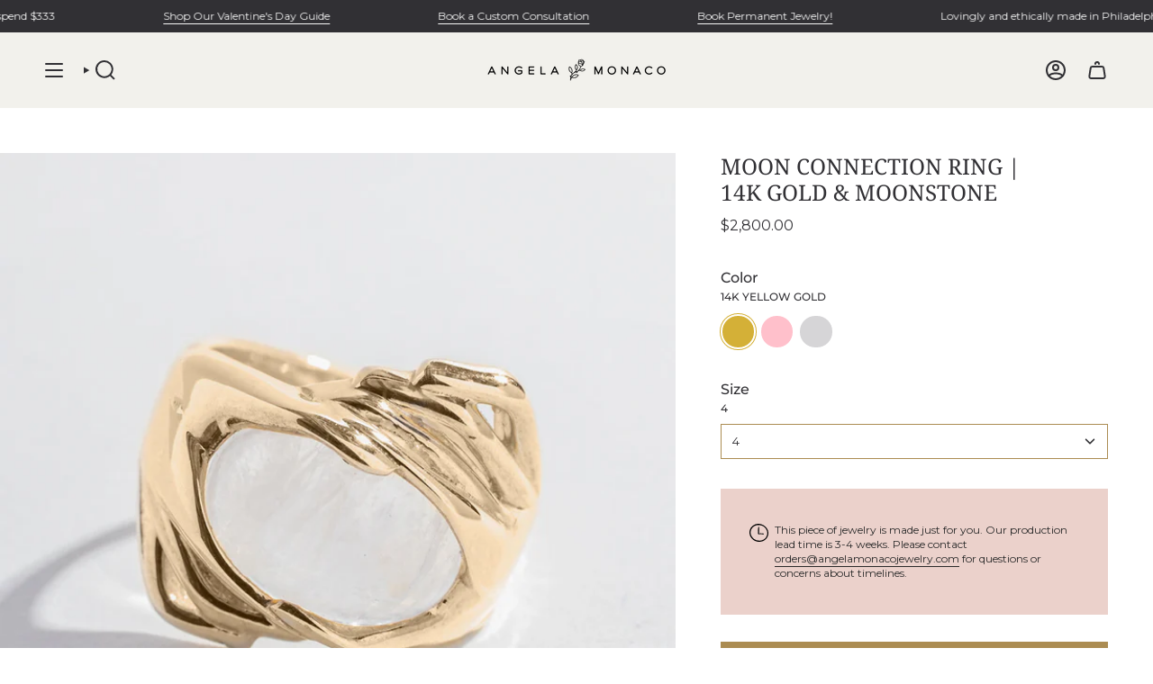

--- FILE ---
content_type: text/html; charset=utf-8
request_url: https://angelamonacojewelry.com/products/moon-connection-ring-14k-yellow-gold-moonstone?section_id=api-product-grid-item
body_size: 2529
content:
<div id="shopify-section-api-product-grid-item" class="shopify-section">

<div data-api-content>



  

  

  

  

  

  

  

  

  

  

  

  

  

  

  

  

  

  

  

  

  

  

  

  

  

  

  

  

  

  

  

  

  

  

  

  

  

  

  

<div
    class="grid-item product-item product-item--swatches product-item--centered product-item--outer-text product-item--has-quickbuy "
    id="product-item--api-product-grid-item-7886378598645"
    style="--swatch-size: var(--swatch-size-filters);"
    data-grid-item>
    <div class="product-item__image double__image" data-product-image>
      <a
        class="product-link"
        href="/products/moon-connection-ring-14k-yellow-gold-moonstone"
        aria-label="MOON CONNECTION RING | 14K GOLD &amp; MOONSTONE"
        data-product-link="/products/moon-connection-ring-14k-yellow-gold-moonstone"><div class="product-item__bg" data-product-image-default><figure class="image-wrapper image-wrapper--cover lazy-image lazy-image--backfill is-loading" style="--aspect-ratio: 1.1111111111111112;" data-aos="img-in"
  data-aos-delay="||itemAnimationDelay||"
  data-aos-duration="800"
  data-aos-anchor="||itemAnimationAnchor||"
  data-aos-easing="ease-out-quart"><img src="//angelamonacojewelry.com/cdn/shop/products/AMJ_062722_Product_Capture-085-Edit-G_1e23420f-5c90-41e3-a568-510cbcf75201.jpg?crop=center&amp;height=899&amp;v=1665420171&amp;width=1000" alt="" width="1000" height="899" loading="eager" srcset="//angelamonacojewelry.com/cdn/shop/products/AMJ_062722_Product_Capture-085-Edit-G_1e23420f-5c90-41e3-a568-510cbcf75201.jpg?v=1665420171&amp;width=136 136w, //angelamonacojewelry.com/cdn/shop/products/AMJ_062722_Product_Capture-085-Edit-G_1e23420f-5c90-41e3-a568-510cbcf75201.jpg?v=1665420171&amp;width=160 160w, //angelamonacojewelry.com/cdn/shop/products/AMJ_062722_Product_Capture-085-Edit-G_1e23420f-5c90-41e3-a568-510cbcf75201.jpg?v=1665420171&amp;width=180 180w, //angelamonacojewelry.com/cdn/shop/products/AMJ_062722_Product_Capture-085-Edit-G_1e23420f-5c90-41e3-a568-510cbcf75201.jpg?v=1665420171&amp;width=220 220w, //angelamonacojewelry.com/cdn/shop/products/AMJ_062722_Product_Capture-085-Edit-G_1e23420f-5c90-41e3-a568-510cbcf75201.jpg?v=1665420171&amp;width=254 254w, //angelamonacojewelry.com/cdn/shop/products/AMJ_062722_Product_Capture-085-Edit-G_1e23420f-5c90-41e3-a568-510cbcf75201.jpg?v=1665420171&amp;width=284 284w, //angelamonacojewelry.com/cdn/shop/products/AMJ_062722_Product_Capture-085-Edit-G_1e23420f-5c90-41e3-a568-510cbcf75201.jpg?v=1665420171&amp;width=292 292w, //angelamonacojewelry.com/cdn/shop/products/AMJ_062722_Product_Capture-085-Edit-G_1e23420f-5c90-41e3-a568-510cbcf75201.jpg?v=1665420171&amp;width=320 320w, //angelamonacojewelry.com/cdn/shop/products/AMJ_062722_Product_Capture-085-Edit-G_1e23420f-5c90-41e3-a568-510cbcf75201.jpg?v=1665420171&amp;width=480 480w, //angelamonacojewelry.com/cdn/shop/products/AMJ_062722_Product_Capture-085-Edit-G_1e23420f-5c90-41e3-a568-510cbcf75201.jpg?v=1665420171&amp;width=528 528w, //angelamonacojewelry.com/cdn/shop/products/AMJ_062722_Product_Capture-085-Edit-G_1e23420f-5c90-41e3-a568-510cbcf75201.jpg?v=1665420171&amp;width=640 640w, //angelamonacojewelry.com/cdn/shop/products/AMJ_062722_Product_Capture-085-Edit-G_1e23420f-5c90-41e3-a568-510cbcf75201.jpg?v=1665420171&amp;width=720 720w, //angelamonacojewelry.com/cdn/shop/products/AMJ_062722_Product_Capture-085-Edit-G_1e23420f-5c90-41e3-a568-510cbcf75201.jpg?v=1665420171&amp;width=960 960w, //angelamonacojewelry.com/cdn/shop/products/AMJ_062722_Product_Capture-085-Edit-G_1e23420f-5c90-41e3-a568-510cbcf75201.jpg?v=1665420171&amp;width=1000 1000w" sizes="100vw" fetchpriority="high" class=" fit-cover is-loading ">
</figure>

<div class="product-item__bg__inner" data-variant-title="14K YELLOW GOLD / 4"><figure class="image-wrapper image-wrapper--cover lazy-image lazy-image--backfill is-loading" style="--aspect-ratio: 1.1111111111111112;"><img src="//angelamonacojewelry.com/cdn/shop/products/AMJ_062722_Product_Capture-085-Edit-G_1e23420f-5c90-41e3-a568-510cbcf75201.jpg?crop=center&amp;height=899&amp;v=1665420171&amp;width=1000" alt="MOON CONNECTION RING | 14K GOLD &amp; MOONSTONE" width="1000" height="899" loading="lazy" srcset="//angelamonacojewelry.com/cdn/shop/products/AMJ_062722_Product_Capture-085-Edit-G_1e23420f-5c90-41e3-a568-510cbcf75201.jpg?v=1665420171&amp;width=136 136w, //angelamonacojewelry.com/cdn/shop/products/AMJ_062722_Product_Capture-085-Edit-G_1e23420f-5c90-41e3-a568-510cbcf75201.jpg?v=1665420171&amp;width=160 160w, //angelamonacojewelry.com/cdn/shop/products/AMJ_062722_Product_Capture-085-Edit-G_1e23420f-5c90-41e3-a568-510cbcf75201.jpg?v=1665420171&amp;width=180 180w, //angelamonacojewelry.com/cdn/shop/products/AMJ_062722_Product_Capture-085-Edit-G_1e23420f-5c90-41e3-a568-510cbcf75201.jpg?v=1665420171&amp;width=220 220w, //angelamonacojewelry.com/cdn/shop/products/AMJ_062722_Product_Capture-085-Edit-G_1e23420f-5c90-41e3-a568-510cbcf75201.jpg?v=1665420171&amp;width=254 254w, //angelamonacojewelry.com/cdn/shop/products/AMJ_062722_Product_Capture-085-Edit-G_1e23420f-5c90-41e3-a568-510cbcf75201.jpg?v=1665420171&amp;width=284 284w, //angelamonacojewelry.com/cdn/shop/products/AMJ_062722_Product_Capture-085-Edit-G_1e23420f-5c90-41e3-a568-510cbcf75201.jpg?v=1665420171&amp;width=292 292w, //angelamonacojewelry.com/cdn/shop/products/AMJ_062722_Product_Capture-085-Edit-G_1e23420f-5c90-41e3-a568-510cbcf75201.jpg?v=1665420171&amp;width=320 320w, //angelamonacojewelry.com/cdn/shop/products/AMJ_062722_Product_Capture-085-Edit-G_1e23420f-5c90-41e3-a568-510cbcf75201.jpg?v=1665420171&amp;width=480 480w, //angelamonacojewelry.com/cdn/shop/products/AMJ_062722_Product_Capture-085-Edit-G_1e23420f-5c90-41e3-a568-510cbcf75201.jpg?v=1665420171&amp;width=528 528w, //angelamonacojewelry.com/cdn/shop/products/AMJ_062722_Product_Capture-085-Edit-G_1e23420f-5c90-41e3-a568-510cbcf75201.jpg?v=1665420171&amp;width=640 640w, //angelamonacojewelry.com/cdn/shop/products/AMJ_062722_Product_Capture-085-Edit-G_1e23420f-5c90-41e3-a568-510cbcf75201.jpg?v=1665420171&amp;width=720 720w, //angelamonacojewelry.com/cdn/shop/products/AMJ_062722_Product_Capture-085-Edit-G_1e23420f-5c90-41e3-a568-510cbcf75201.jpg?v=1665420171&amp;width=960 960w, //angelamonacojewelry.com/cdn/shop/products/AMJ_062722_Product_Capture-085-Edit-G_1e23420f-5c90-41e3-a568-510cbcf75201.jpg?v=1665420171&amp;width=1000 1000w" sizes="100vw" class=" fit-cover is-loading ">
</figure>
</div><div class="product-item__bg__inner" data-variant-title="14K YELLOW GOLD / 4.5"><figure class="image-wrapper image-wrapper--cover lazy-image lazy-image--backfill is-loading" style="--aspect-ratio: 1.1111111111111112;"><img src="//angelamonacojewelry.com/cdn/shop/products/AMJ_062722_Product_Capture-085-Edit-G_1e23420f-5c90-41e3-a568-510cbcf75201.jpg?crop=center&amp;height=899&amp;v=1665420171&amp;width=1000" alt="MOON CONNECTION RING | 14K GOLD &amp; MOONSTONE" width="1000" height="899" loading="lazy" srcset="//angelamonacojewelry.com/cdn/shop/products/AMJ_062722_Product_Capture-085-Edit-G_1e23420f-5c90-41e3-a568-510cbcf75201.jpg?v=1665420171&amp;width=136 136w, //angelamonacojewelry.com/cdn/shop/products/AMJ_062722_Product_Capture-085-Edit-G_1e23420f-5c90-41e3-a568-510cbcf75201.jpg?v=1665420171&amp;width=160 160w, //angelamonacojewelry.com/cdn/shop/products/AMJ_062722_Product_Capture-085-Edit-G_1e23420f-5c90-41e3-a568-510cbcf75201.jpg?v=1665420171&amp;width=180 180w, //angelamonacojewelry.com/cdn/shop/products/AMJ_062722_Product_Capture-085-Edit-G_1e23420f-5c90-41e3-a568-510cbcf75201.jpg?v=1665420171&amp;width=220 220w, //angelamonacojewelry.com/cdn/shop/products/AMJ_062722_Product_Capture-085-Edit-G_1e23420f-5c90-41e3-a568-510cbcf75201.jpg?v=1665420171&amp;width=254 254w, //angelamonacojewelry.com/cdn/shop/products/AMJ_062722_Product_Capture-085-Edit-G_1e23420f-5c90-41e3-a568-510cbcf75201.jpg?v=1665420171&amp;width=284 284w, //angelamonacojewelry.com/cdn/shop/products/AMJ_062722_Product_Capture-085-Edit-G_1e23420f-5c90-41e3-a568-510cbcf75201.jpg?v=1665420171&amp;width=292 292w, //angelamonacojewelry.com/cdn/shop/products/AMJ_062722_Product_Capture-085-Edit-G_1e23420f-5c90-41e3-a568-510cbcf75201.jpg?v=1665420171&amp;width=320 320w, //angelamonacojewelry.com/cdn/shop/products/AMJ_062722_Product_Capture-085-Edit-G_1e23420f-5c90-41e3-a568-510cbcf75201.jpg?v=1665420171&amp;width=480 480w, //angelamonacojewelry.com/cdn/shop/products/AMJ_062722_Product_Capture-085-Edit-G_1e23420f-5c90-41e3-a568-510cbcf75201.jpg?v=1665420171&amp;width=528 528w, //angelamonacojewelry.com/cdn/shop/products/AMJ_062722_Product_Capture-085-Edit-G_1e23420f-5c90-41e3-a568-510cbcf75201.jpg?v=1665420171&amp;width=640 640w, //angelamonacojewelry.com/cdn/shop/products/AMJ_062722_Product_Capture-085-Edit-G_1e23420f-5c90-41e3-a568-510cbcf75201.jpg?v=1665420171&amp;width=720 720w, //angelamonacojewelry.com/cdn/shop/products/AMJ_062722_Product_Capture-085-Edit-G_1e23420f-5c90-41e3-a568-510cbcf75201.jpg?v=1665420171&amp;width=960 960w, //angelamonacojewelry.com/cdn/shop/products/AMJ_062722_Product_Capture-085-Edit-G_1e23420f-5c90-41e3-a568-510cbcf75201.jpg?v=1665420171&amp;width=1000 1000w" sizes="100vw" class=" fit-cover is-loading ">
</figure>
</div><div class="product-item__bg__inner" data-variant-title="14K YELLOW GOLD / 5"><figure class="image-wrapper image-wrapper--cover lazy-image lazy-image--backfill is-loading" style="--aspect-ratio: 1.1111111111111112;"><img src="//angelamonacojewelry.com/cdn/shop/products/AMJ_062722_Product_Capture-085-Edit-G_1e23420f-5c90-41e3-a568-510cbcf75201.jpg?crop=center&amp;height=899&amp;v=1665420171&amp;width=1000" alt="MOON CONNECTION RING | 14K GOLD &amp; MOONSTONE" width="1000" height="899" loading="lazy" srcset="//angelamonacojewelry.com/cdn/shop/products/AMJ_062722_Product_Capture-085-Edit-G_1e23420f-5c90-41e3-a568-510cbcf75201.jpg?v=1665420171&amp;width=136 136w, //angelamonacojewelry.com/cdn/shop/products/AMJ_062722_Product_Capture-085-Edit-G_1e23420f-5c90-41e3-a568-510cbcf75201.jpg?v=1665420171&amp;width=160 160w, //angelamonacojewelry.com/cdn/shop/products/AMJ_062722_Product_Capture-085-Edit-G_1e23420f-5c90-41e3-a568-510cbcf75201.jpg?v=1665420171&amp;width=180 180w, //angelamonacojewelry.com/cdn/shop/products/AMJ_062722_Product_Capture-085-Edit-G_1e23420f-5c90-41e3-a568-510cbcf75201.jpg?v=1665420171&amp;width=220 220w, //angelamonacojewelry.com/cdn/shop/products/AMJ_062722_Product_Capture-085-Edit-G_1e23420f-5c90-41e3-a568-510cbcf75201.jpg?v=1665420171&amp;width=254 254w, //angelamonacojewelry.com/cdn/shop/products/AMJ_062722_Product_Capture-085-Edit-G_1e23420f-5c90-41e3-a568-510cbcf75201.jpg?v=1665420171&amp;width=284 284w, //angelamonacojewelry.com/cdn/shop/products/AMJ_062722_Product_Capture-085-Edit-G_1e23420f-5c90-41e3-a568-510cbcf75201.jpg?v=1665420171&amp;width=292 292w, //angelamonacojewelry.com/cdn/shop/products/AMJ_062722_Product_Capture-085-Edit-G_1e23420f-5c90-41e3-a568-510cbcf75201.jpg?v=1665420171&amp;width=320 320w, //angelamonacojewelry.com/cdn/shop/products/AMJ_062722_Product_Capture-085-Edit-G_1e23420f-5c90-41e3-a568-510cbcf75201.jpg?v=1665420171&amp;width=480 480w, //angelamonacojewelry.com/cdn/shop/products/AMJ_062722_Product_Capture-085-Edit-G_1e23420f-5c90-41e3-a568-510cbcf75201.jpg?v=1665420171&amp;width=528 528w, //angelamonacojewelry.com/cdn/shop/products/AMJ_062722_Product_Capture-085-Edit-G_1e23420f-5c90-41e3-a568-510cbcf75201.jpg?v=1665420171&amp;width=640 640w, //angelamonacojewelry.com/cdn/shop/products/AMJ_062722_Product_Capture-085-Edit-G_1e23420f-5c90-41e3-a568-510cbcf75201.jpg?v=1665420171&amp;width=720 720w, //angelamonacojewelry.com/cdn/shop/products/AMJ_062722_Product_Capture-085-Edit-G_1e23420f-5c90-41e3-a568-510cbcf75201.jpg?v=1665420171&amp;width=960 960w, //angelamonacojewelry.com/cdn/shop/products/AMJ_062722_Product_Capture-085-Edit-G_1e23420f-5c90-41e3-a568-510cbcf75201.jpg?v=1665420171&amp;width=1000 1000w" sizes="100vw" class=" fit-cover is-loading ">
</figure>
</div><div class="product-item__bg__inner" data-variant-title="14K YELLOW GOLD / 5.5"><figure class="image-wrapper image-wrapper--cover lazy-image lazy-image--backfill is-loading" style="--aspect-ratio: 1.1111111111111112;"><img src="//angelamonacojewelry.com/cdn/shop/products/AMJ_062722_Product_Capture-085-Edit-G_1e23420f-5c90-41e3-a568-510cbcf75201.jpg?crop=center&amp;height=899&amp;v=1665420171&amp;width=1000" alt="MOON CONNECTION RING | 14K GOLD &amp; MOONSTONE" width="1000" height="899" loading="lazy" srcset="//angelamonacojewelry.com/cdn/shop/products/AMJ_062722_Product_Capture-085-Edit-G_1e23420f-5c90-41e3-a568-510cbcf75201.jpg?v=1665420171&amp;width=136 136w, //angelamonacojewelry.com/cdn/shop/products/AMJ_062722_Product_Capture-085-Edit-G_1e23420f-5c90-41e3-a568-510cbcf75201.jpg?v=1665420171&amp;width=160 160w, //angelamonacojewelry.com/cdn/shop/products/AMJ_062722_Product_Capture-085-Edit-G_1e23420f-5c90-41e3-a568-510cbcf75201.jpg?v=1665420171&amp;width=180 180w, //angelamonacojewelry.com/cdn/shop/products/AMJ_062722_Product_Capture-085-Edit-G_1e23420f-5c90-41e3-a568-510cbcf75201.jpg?v=1665420171&amp;width=220 220w, //angelamonacojewelry.com/cdn/shop/products/AMJ_062722_Product_Capture-085-Edit-G_1e23420f-5c90-41e3-a568-510cbcf75201.jpg?v=1665420171&amp;width=254 254w, //angelamonacojewelry.com/cdn/shop/products/AMJ_062722_Product_Capture-085-Edit-G_1e23420f-5c90-41e3-a568-510cbcf75201.jpg?v=1665420171&amp;width=284 284w, //angelamonacojewelry.com/cdn/shop/products/AMJ_062722_Product_Capture-085-Edit-G_1e23420f-5c90-41e3-a568-510cbcf75201.jpg?v=1665420171&amp;width=292 292w, //angelamonacojewelry.com/cdn/shop/products/AMJ_062722_Product_Capture-085-Edit-G_1e23420f-5c90-41e3-a568-510cbcf75201.jpg?v=1665420171&amp;width=320 320w, //angelamonacojewelry.com/cdn/shop/products/AMJ_062722_Product_Capture-085-Edit-G_1e23420f-5c90-41e3-a568-510cbcf75201.jpg?v=1665420171&amp;width=480 480w, //angelamonacojewelry.com/cdn/shop/products/AMJ_062722_Product_Capture-085-Edit-G_1e23420f-5c90-41e3-a568-510cbcf75201.jpg?v=1665420171&amp;width=528 528w, //angelamonacojewelry.com/cdn/shop/products/AMJ_062722_Product_Capture-085-Edit-G_1e23420f-5c90-41e3-a568-510cbcf75201.jpg?v=1665420171&amp;width=640 640w, //angelamonacojewelry.com/cdn/shop/products/AMJ_062722_Product_Capture-085-Edit-G_1e23420f-5c90-41e3-a568-510cbcf75201.jpg?v=1665420171&amp;width=720 720w, //angelamonacojewelry.com/cdn/shop/products/AMJ_062722_Product_Capture-085-Edit-G_1e23420f-5c90-41e3-a568-510cbcf75201.jpg?v=1665420171&amp;width=960 960w, //angelamonacojewelry.com/cdn/shop/products/AMJ_062722_Product_Capture-085-Edit-G_1e23420f-5c90-41e3-a568-510cbcf75201.jpg?v=1665420171&amp;width=1000 1000w" sizes="100vw" class=" fit-cover is-loading ">
</figure>
</div><div class="product-item__bg__inner" data-variant-title="14K YELLOW GOLD / 6"><figure class="image-wrapper image-wrapper--cover lazy-image lazy-image--backfill is-loading" style="--aspect-ratio: 1.1111111111111112;"><img src="//angelamonacojewelry.com/cdn/shop/products/AMJ_062722_Product_Capture-085-Edit-G_1e23420f-5c90-41e3-a568-510cbcf75201.jpg?crop=center&amp;height=899&amp;v=1665420171&amp;width=1000" alt="MOON CONNECTION RING | 14K GOLD &amp; MOONSTONE" width="1000" height="899" loading="lazy" srcset="//angelamonacojewelry.com/cdn/shop/products/AMJ_062722_Product_Capture-085-Edit-G_1e23420f-5c90-41e3-a568-510cbcf75201.jpg?v=1665420171&amp;width=136 136w, //angelamonacojewelry.com/cdn/shop/products/AMJ_062722_Product_Capture-085-Edit-G_1e23420f-5c90-41e3-a568-510cbcf75201.jpg?v=1665420171&amp;width=160 160w, //angelamonacojewelry.com/cdn/shop/products/AMJ_062722_Product_Capture-085-Edit-G_1e23420f-5c90-41e3-a568-510cbcf75201.jpg?v=1665420171&amp;width=180 180w, //angelamonacojewelry.com/cdn/shop/products/AMJ_062722_Product_Capture-085-Edit-G_1e23420f-5c90-41e3-a568-510cbcf75201.jpg?v=1665420171&amp;width=220 220w, //angelamonacojewelry.com/cdn/shop/products/AMJ_062722_Product_Capture-085-Edit-G_1e23420f-5c90-41e3-a568-510cbcf75201.jpg?v=1665420171&amp;width=254 254w, //angelamonacojewelry.com/cdn/shop/products/AMJ_062722_Product_Capture-085-Edit-G_1e23420f-5c90-41e3-a568-510cbcf75201.jpg?v=1665420171&amp;width=284 284w, //angelamonacojewelry.com/cdn/shop/products/AMJ_062722_Product_Capture-085-Edit-G_1e23420f-5c90-41e3-a568-510cbcf75201.jpg?v=1665420171&amp;width=292 292w, //angelamonacojewelry.com/cdn/shop/products/AMJ_062722_Product_Capture-085-Edit-G_1e23420f-5c90-41e3-a568-510cbcf75201.jpg?v=1665420171&amp;width=320 320w, //angelamonacojewelry.com/cdn/shop/products/AMJ_062722_Product_Capture-085-Edit-G_1e23420f-5c90-41e3-a568-510cbcf75201.jpg?v=1665420171&amp;width=480 480w, //angelamonacojewelry.com/cdn/shop/products/AMJ_062722_Product_Capture-085-Edit-G_1e23420f-5c90-41e3-a568-510cbcf75201.jpg?v=1665420171&amp;width=528 528w, //angelamonacojewelry.com/cdn/shop/products/AMJ_062722_Product_Capture-085-Edit-G_1e23420f-5c90-41e3-a568-510cbcf75201.jpg?v=1665420171&amp;width=640 640w, //angelamonacojewelry.com/cdn/shop/products/AMJ_062722_Product_Capture-085-Edit-G_1e23420f-5c90-41e3-a568-510cbcf75201.jpg?v=1665420171&amp;width=720 720w, //angelamonacojewelry.com/cdn/shop/products/AMJ_062722_Product_Capture-085-Edit-G_1e23420f-5c90-41e3-a568-510cbcf75201.jpg?v=1665420171&amp;width=960 960w, //angelamonacojewelry.com/cdn/shop/products/AMJ_062722_Product_Capture-085-Edit-G_1e23420f-5c90-41e3-a568-510cbcf75201.jpg?v=1665420171&amp;width=1000 1000w" sizes="100vw" class=" fit-cover is-loading ">
</figure>
</div><div class="product-item__bg__inner" data-variant-title="14K YELLOW GOLD / 6.5"><figure class="image-wrapper image-wrapper--cover lazy-image lazy-image--backfill is-loading" style="--aspect-ratio: 1.1111111111111112;"><img src="//angelamonacojewelry.com/cdn/shop/products/AMJ_062722_Product_Capture-085-Edit-G_1e23420f-5c90-41e3-a568-510cbcf75201.jpg?crop=center&amp;height=899&amp;v=1665420171&amp;width=1000" alt="MOON CONNECTION RING | 14K GOLD &amp; MOONSTONE" width="1000" height="899" loading="lazy" srcset="//angelamonacojewelry.com/cdn/shop/products/AMJ_062722_Product_Capture-085-Edit-G_1e23420f-5c90-41e3-a568-510cbcf75201.jpg?v=1665420171&amp;width=136 136w, //angelamonacojewelry.com/cdn/shop/products/AMJ_062722_Product_Capture-085-Edit-G_1e23420f-5c90-41e3-a568-510cbcf75201.jpg?v=1665420171&amp;width=160 160w, //angelamonacojewelry.com/cdn/shop/products/AMJ_062722_Product_Capture-085-Edit-G_1e23420f-5c90-41e3-a568-510cbcf75201.jpg?v=1665420171&amp;width=180 180w, //angelamonacojewelry.com/cdn/shop/products/AMJ_062722_Product_Capture-085-Edit-G_1e23420f-5c90-41e3-a568-510cbcf75201.jpg?v=1665420171&amp;width=220 220w, //angelamonacojewelry.com/cdn/shop/products/AMJ_062722_Product_Capture-085-Edit-G_1e23420f-5c90-41e3-a568-510cbcf75201.jpg?v=1665420171&amp;width=254 254w, //angelamonacojewelry.com/cdn/shop/products/AMJ_062722_Product_Capture-085-Edit-G_1e23420f-5c90-41e3-a568-510cbcf75201.jpg?v=1665420171&amp;width=284 284w, //angelamonacojewelry.com/cdn/shop/products/AMJ_062722_Product_Capture-085-Edit-G_1e23420f-5c90-41e3-a568-510cbcf75201.jpg?v=1665420171&amp;width=292 292w, //angelamonacojewelry.com/cdn/shop/products/AMJ_062722_Product_Capture-085-Edit-G_1e23420f-5c90-41e3-a568-510cbcf75201.jpg?v=1665420171&amp;width=320 320w, //angelamonacojewelry.com/cdn/shop/products/AMJ_062722_Product_Capture-085-Edit-G_1e23420f-5c90-41e3-a568-510cbcf75201.jpg?v=1665420171&amp;width=480 480w, //angelamonacojewelry.com/cdn/shop/products/AMJ_062722_Product_Capture-085-Edit-G_1e23420f-5c90-41e3-a568-510cbcf75201.jpg?v=1665420171&amp;width=528 528w, //angelamonacojewelry.com/cdn/shop/products/AMJ_062722_Product_Capture-085-Edit-G_1e23420f-5c90-41e3-a568-510cbcf75201.jpg?v=1665420171&amp;width=640 640w, //angelamonacojewelry.com/cdn/shop/products/AMJ_062722_Product_Capture-085-Edit-G_1e23420f-5c90-41e3-a568-510cbcf75201.jpg?v=1665420171&amp;width=720 720w, //angelamonacojewelry.com/cdn/shop/products/AMJ_062722_Product_Capture-085-Edit-G_1e23420f-5c90-41e3-a568-510cbcf75201.jpg?v=1665420171&amp;width=960 960w, //angelamonacojewelry.com/cdn/shop/products/AMJ_062722_Product_Capture-085-Edit-G_1e23420f-5c90-41e3-a568-510cbcf75201.jpg?v=1665420171&amp;width=1000 1000w" sizes="100vw" class=" fit-cover is-loading ">
</figure>
</div><div class="product-item__bg__inner" data-variant-title="14K YELLOW GOLD / 7"><figure class="image-wrapper image-wrapper--cover lazy-image lazy-image--backfill is-loading" style="--aspect-ratio: 1.1111111111111112;"><img src="//angelamonacojewelry.com/cdn/shop/products/AMJ_062722_Product_Capture-085-Edit-G_1e23420f-5c90-41e3-a568-510cbcf75201.jpg?crop=center&amp;height=899&amp;v=1665420171&amp;width=1000" alt="MOON CONNECTION RING | 14K GOLD &amp; MOONSTONE" width="1000" height="899" loading="lazy" srcset="//angelamonacojewelry.com/cdn/shop/products/AMJ_062722_Product_Capture-085-Edit-G_1e23420f-5c90-41e3-a568-510cbcf75201.jpg?v=1665420171&amp;width=136 136w, //angelamonacojewelry.com/cdn/shop/products/AMJ_062722_Product_Capture-085-Edit-G_1e23420f-5c90-41e3-a568-510cbcf75201.jpg?v=1665420171&amp;width=160 160w, //angelamonacojewelry.com/cdn/shop/products/AMJ_062722_Product_Capture-085-Edit-G_1e23420f-5c90-41e3-a568-510cbcf75201.jpg?v=1665420171&amp;width=180 180w, //angelamonacojewelry.com/cdn/shop/products/AMJ_062722_Product_Capture-085-Edit-G_1e23420f-5c90-41e3-a568-510cbcf75201.jpg?v=1665420171&amp;width=220 220w, //angelamonacojewelry.com/cdn/shop/products/AMJ_062722_Product_Capture-085-Edit-G_1e23420f-5c90-41e3-a568-510cbcf75201.jpg?v=1665420171&amp;width=254 254w, //angelamonacojewelry.com/cdn/shop/products/AMJ_062722_Product_Capture-085-Edit-G_1e23420f-5c90-41e3-a568-510cbcf75201.jpg?v=1665420171&amp;width=284 284w, //angelamonacojewelry.com/cdn/shop/products/AMJ_062722_Product_Capture-085-Edit-G_1e23420f-5c90-41e3-a568-510cbcf75201.jpg?v=1665420171&amp;width=292 292w, //angelamonacojewelry.com/cdn/shop/products/AMJ_062722_Product_Capture-085-Edit-G_1e23420f-5c90-41e3-a568-510cbcf75201.jpg?v=1665420171&amp;width=320 320w, //angelamonacojewelry.com/cdn/shop/products/AMJ_062722_Product_Capture-085-Edit-G_1e23420f-5c90-41e3-a568-510cbcf75201.jpg?v=1665420171&amp;width=480 480w, //angelamonacojewelry.com/cdn/shop/products/AMJ_062722_Product_Capture-085-Edit-G_1e23420f-5c90-41e3-a568-510cbcf75201.jpg?v=1665420171&amp;width=528 528w, //angelamonacojewelry.com/cdn/shop/products/AMJ_062722_Product_Capture-085-Edit-G_1e23420f-5c90-41e3-a568-510cbcf75201.jpg?v=1665420171&amp;width=640 640w, //angelamonacojewelry.com/cdn/shop/products/AMJ_062722_Product_Capture-085-Edit-G_1e23420f-5c90-41e3-a568-510cbcf75201.jpg?v=1665420171&amp;width=720 720w, //angelamonacojewelry.com/cdn/shop/products/AMJ_062722_Product_Capture-085-Edit-G_1e23420f-5c90-41e3-a568-510cbcf75201.jpg?v=1665420171&amp;width=960 960w, //angelamonacojewelry.com/cdn/shop/products/AMJ_062722_Product_Capture-085-Edit-G_1e23420f-5c90-41e3-a568-510cbcf75201.jpg?v=1665420171&amp;width=1000 1000w" sizes="100vw" class=" fit-cover is-loading ">
</figure>
</div><div class="product-item__bg__inner" data-variant-title="14K YELLOW GOLD / 7.5"><figure class="image-wrapper image-wrapper--cover lazy-image lazy-image--backfill is-loading" style="--aspect-ratio: 1.1111111111111112;"><img src="//angelamonacojewelry.com/cdn/shop/products/AMJ_062722_Product_Capture-085-Edit-G_1e23420f-5c90-41e3-a568-510cbcf75201.jpg?crop=center&amp;height=899&amp;v=1665420171&amp;width=1000" alt="MOON CONNECTION RING | 14K GOLD &amp; MOONSTONE" width="1000" height="899" loading="lazy" srcset="//angelamonacojewelry.com/cdn/shop/products/AMJ_062722_Product_Capture-085-Edit-G_1e23420f-5c90-41e3-a568-510cbcf75201.jpg?v=1665420171&amp;width=136 136w, //angelamonacojewelry.com/cdn/shop/products/AMJ_062722_Product_Capture-085-Edit-G_1e23420f-5c90-41e3-a568-510cbcf75201.jpg?v=1665420171&amp;width=160 160w, //angelamonacojewelry.com/cdn/shop/products/AMJ_062722_Product_Capture-085-Edit-G_1e23420f-5c90-41e3-a568-510cbcf75201.jpg?v=1665420171&amp;width=180 180w, //angelamonacojewelry.com/cdn/shop/products/AMJ_062722_Product_Capture-085-Edit-G_1e23420f-5c90-41e3-a568-510cbcf75201.jpg?v=1665420171&amp;width=220 220w, //angelamonacojewelry.com/cdn/shop/products/AMJ_062722_Product_Capture-085-Edit-G_1e23420f-5c90-41e3-a568-510cbcf75201.jpg?v=1665420171&amp;width=254 254w, //angelamonacojewelry.com/cdn/shop/products/AMJ_062722_Product_Capture-085-Edit-G_1e23420f-5c90-41e3-a568-510cbcf75201.jpg?v=1665420171&amp;width=284 284w, //angelamonacojewelry.com/cdn/shop/products/AMJ_062722_Product_Capture-085-Edit-G_1e23420f-5c90-41e3-a568-510cbcf75201.jpg?v=1665420171&amp;width=292 292w, //angelamonacojewelry.com/cdn/shop/products/AMJ_062722_Product_Capture-085-Edit-G_1e23420f-5c90-41e3-a568-510cbcf75201.jpg?v=1665420171&amp;width=320 320w, //angelamonacojewelry.com/cdn/shop/products/AMJ_062722_Product_Capture-085-Edit-G_1e23420f-5c90-41e3-a568-510cbcf75201.jpg?v=1665420171&amp;width=480 480w, //angelamonacojewelry.com/cdn/shop/products/AMJ_062722_Product_Capture-085-Edit-G_1e23420f-5c90-41e3-a568-510cbcf75201.jpg?v=1665420171&amp;width=528 528w, //angelamonacojewelry.com/cdn/shop/products/AMJ_062722_Product_Capture-085-Edit-G_1e23420f-5c90-41e3-a568-510cbcf75201.jpg?v=1665420171&amp;width=640 640w, //angelamonacojewelry.com/cdn/shop/products/AMJ_062722_Product_Capture-085-Edit-G_1e23420f-5c90-41e3-a568-510cbcf75201.jpg?v=1665420171&amp;width=720 720w, //angelamonacojewelry.com/cdn/shop/products/AMJ_062722_Product_Capture-085-Edit-G_1e23420f-5c90-41e3-a568-510cbcf75201.jpg?v=1665420171&amp;width=960 960w, //angelamonacojewelry.com/cdn/shop/products/AMJ_062722_Product_Capture-085-Edit-G_1e23420f-5c90-41e3-a568-510cbcf75201.jpg?v=1665420171&amp;width=1000 1000w" sizes="100vw" class=" fit-cover is-loading ">
</figure>
</div><div class="product-item__bg__inner" data-variant-title="14K YELLOW GOLD / 8"><figure class="image-wrapper image-wrapper--cover lazy-image lazy-image--backfill is-loading" style="--aspect-ratio: 1.1111111111111112;"><img src="//angelamonacojewelry.com/cdn/shop/products/AMJ_062722_Product_Capture-085-Edit-G_1e23420f-5c90-41e3-a568-510cbcf75201.jpg?crop=center&amp;height=899&amp;v=1665420171&amp;width=1000" alt="MOON CONNECTION RING | 14K GOLD &amp; MOONSTONE" width="1000" height="899" loading="lazy" srcset="//angelamonacojewelry.com/cdn/shop/products/AMJ_062722_Product_Capture-085-Edit-G_1e23420f-5c90-41e3-a568-510cbcf75201.jpg?v=1665420171&amp;width=136 136w, //angelamonacojewelry.com/cdn/shop/products/AMJ_062722_Product_Capture-085-Edit-G_1e23420f-5c90-41e3-a568-510cbcf75201.jpg?v=1665420171&amp;width=160 160w, //angelamonacojewelry.com/cdn/shop/products/AMJ_062722_Product_Capture-085-Edit-G_1e23420f-5c90-41e3-a568-510cbcf75201.jpg?v=1665420171&amp;width=180 180w, //angelamonacojewelry.com/cdn/shop/products/AMJ_062722_Product_Capture-085-Edit-G_1e23420f-5c90-41e3-a568-510cbcf75201.jpg?v=1665420171&amp;width=220 220w, //angelamonacojewelry.com/cdn/shop/products/AMJ_062722_Product_Capture-085-Edit-G_1e23420f-5c90-41e3-a568-510cbcf75201.jpg?v=1665420171&amp;width=254 254w, //angelamonacojewelry.com/cdn/shop/products/AMJ_062722_Product_Capture-085-Edit-G_1e23420f-5c90-41e3-a568-510cbcf75201.jpg?v=1665420171&amp;width=284 284w, //angelamonacojewelry.com/cdn/shop/products/AMJ_062722_Product_Capture-085-Edit-G_1e23420f-5c90-41e3-a568-510cbcf75201.jpg?v=1665420171&amp;width=292 292w, //angelamonacojewelry.com/cdn/shop/products/AMJ_062722_Product_Capture-085-Edit-G_1e23420f-5c90-41e3-a568-510cbcf75201.jpg?v=1665420171&amp;width=320 320w, //angelamonacojewelry.com/cdn/shop/products/AMJ_062722_Product_Capture-085-Edit-G_1e23420f-5c90-41e3-a568-510cbcf75201.jpg?v=1665420171&amp;width=480 480w, //angelamonacojewelry.com/cdn/shop/products/AMJ_062722_Product_Capture-085-Edit-G_1e23420f-5c90-41e3-a568-510cbcf75201.jpg?v=1665420171&amp;width=528 528w, //angelamonacojewelry.com/cdn/shop/products/AMJ_062722_Product_Capture-085-Edit-G_1e23420f-5c90-41e3-a568-510cbcf75201.jpg?v=1665420171&amp;width=640 640w, //angelamonacojewelry.com/cdn/shop/products/AMJ_062722_Product_Capture-085-Edit-G_1e23420f-5c90-41e3-a568-510cbcf75201.jpg?v=1665420171&amp;width=720 720w, //angelamonacojewelry.com/cdn/shop/products/AMJ_062722_Product_Capture-085-Edit-G_1e23420f-5c90-41e3-a568-510cbcf75201.jpg?v=1665420171&amp;width=960 960w, //angelamonacojewelry.com/cdn/shop/products/AMJ_062722_Product_Capture-085-Edit-G_1e23420f-5c90-41e3-a568-510cbcf75201.jpg?v=1665420171&amp;width=1000 1000w" sizes="100vw" class=" fit-cover is-loading ">
</figure>
</div><div class="product-item__bg__inner" data-variant-title="14K YELLOW GOLD / 8.5"><figure class="image-wrapper image-wrapper--cover lazy-image lazy-image--backfill is-loading" style="--aspect-ratio: 1.1111111111111112;"><img src="//angelamonacojewelry.com/cdn/shop/products/AMJ_062722_Product_Capture-085-Edit-G_1e23420f-5c90-41e3-a568-510cbcf75201.jpg?crop=center&amp;height=899&amp;v=1665420171&amp;width=1000" alt="MOON CONNECTION RING | 14K GOLD &amp; MOONSTONE" width="1000" height="899" loading="lazy" srcset="//angelamonacojewelry.com/cdn/shop/products/AMJ_062722_Product_Capture-085-Edit-G_1e23420f-5c90-41e3-a568-510cbcf75201.jpg?v=1665420171&amp;width=136 136w, //angelamonacojewelry.com/cdn/shop/products/AMJ_062722_Product_Capture-085-Edit-G_1e23420f-5c90-41e3-a568-510cbcf75201.jpg?v=1665420171&amp;width=160 160w, //angelamonacojewelry.com/cdn/shop/products/AMJ_062722_Product_Capture-085-Edit-G_1e23420f-5c90-41e3-a568-510cbcf75201.jpg?v=1665420171&amp;width=180 180w, //angelamonacojewelry.com/cdn/shop/products/AMJ_062722_Product_Capture-085-Edit-G_1e23420f-5c90-41e3-a568-510cbcf75201.jpg?v=1665420171&amp;width=220 220w, //angelamonacojewelry.com/cdn/shop/products/AMJ_062722_Product_Capture-085-Edit-G_1e23420f-5c90-41e3-a568-510cbcf75201.jpg?v=1665420171&amp;width=254 254w, //angelamonacojewelry.com/cdn/shop/products/AMJ_062722_Product_Capture-085-Edit-G_1e23420f-5c90-41e3-a568-510cbcf75201.jpg?v=1665420171&amp;width=284 284w, //angelamonacojewelry.com/cdn/shop/products/AMJ_062722_Product_Capture-085-Edit-G_1e23420f-5c90-41e3-a568-510cbcf75201.jpg?v=1665420171&amp;width=292 292w, //angelamonacojewelry.com/cdn/shop/products/AMJ_062722_Product_Capture-085-Edit-G_1e23420f-5c90-41e3-a568-510cbcf75201.jpg?v=1665420171&amp;width=320 320w, //angelamonacojewelry.com/cdn/shop/products/AMJ_062722_Product_Capture-085-Edit-G_1e23420f-5c90-41e3-a568-510cbcf75201.jpg?v=1665420171&amp;width=480 480w, //angelamonacojewelry.com/cdn/shop/products/AMJ_062722_Product_Capture-085-Edit-G_1e23420f-5c90-41e3-a568-510cbcf75201.jpg?v=1665420171&amp;width=528 528w, //angelamonacojewelry.com/cdn/shop/products/AMJ_062722_Product_Capture-085-Edit-G_1e23420f-5c90-41e3-a568-510cbcf75201.jpg?v=1665420171&amp;width=640 640w, //angelamonacojewelry.com/cdn/shop/products/AMJ_062722_Product_Capture-085-Edit-G_1e23420f-5c90-41e3-a568-510cbcf75201.jpg?v=1665420171&amp;width=720 720w, //angelamonacojewelry.com/cdn/shop/products/AMJ_062722_Product_Capture-085-Edit-G_1e23420f-5c90-41e3-a568-510cbcf75201.jpg?v=1665420171&amp;width=960 960w, //angelamonacojewelry.com/cdn/shop/products/AMJ_062722_Product_Capture-085-Edit-G_1e23420f-5c90-41e3-a568-510cbcf75201.jpg?v=1665420171&amp;width=1000 1000w" sizes="100vw" class=" fit-cover is-loading ">
</figure>
</div><div class="product-item__bg__inner" data-variant-title="14K YELLOW GOLD / 9"><figure class="image-wrapper image-wrapper--cover lazy-image lazy-image--backfill is-loading" style="--aspect-ratio: 1.1111111111111112;"><img src="//angelamonacojewelry.com/cdn/shop/products/AMJ_062722_Product_Capture-085-Edit-G_1e23420f-5c90-41e3-a568-510cbcf75201.jpg?crop=center&amp;height=899&amp;v=1665420171&amp;width=1000" alt="MOON CONNECTION RING | 14K GOLD &amp; MOONSTONE" width="1000" height="899" loading="lazy" srcset="//angelamonacojewelry.com/cdn/shop/products/AMJ_062722_Product_Capture-085-Edit-G_1e23420f-5c90-41e3-a568-510cbcf75201.jpg?v=1665420171&amp;width=136 136w, //angelamonacojewelry.com/cdn/shop/products/AMJ_062722_Product_Capture-085-Edit-G_1e23420f-5c90-41e3-a568-510cbcf75201.jpg?v=1665420171&amp;width=160 160w, //angelamonacojewelry.com/cdn/shop/products/AMJ_062722_Product_Capture-085-Edit-G_1e23420f-5c90-41e3-a568-510cbcf75201.jpg?v=1665420171&amp;width=180 180w, //angelamonacojewelry.com/cdn/shop/products/AMJ_062722_Product_Capture-085-Edit-G_1e23420f-5c90-41e3-a568-510cbcf75201.jpg?v=1665420171&amp;width=220 220w, //angelamonacojewelry.com/cdn/shop/products/AMJ_062722_Product_Capture-085-Edit-G_1e23420f-5c90-41e3-a568-510cbcf75201.jpg?v=1665420171&amp;width=254 254w, //angelamonacojewelry.com/cdn/shop/products/AMJ_062722_Product_Capture-085-Edit-G_1e23420f-5c90-41e3-a568-510cbcf75201.jpg?v=1665420171&amp;width=284 284w, //angelamonacojewelry.com/cdn/shop/products/AMJ_062722_Product_Capture-085-Edit-G_1e23420f-5c90-41e3-a568-510cbcf75201.jpg?v=1665420171&amp;width=292 292w, //angelamonacojewelry.com/cdn/shop/products/AMJ_062722_Product_Capture-085-Edit-G_1e23420f-5c90-41e3-a568-510cbcf75201.jpg?v=1665420171&amp;width=320 320w, //angelamonacojewelry.com/cdn/shop/products/AMJ_062722_Product_Capture-085-Edit-G_1e23420f-5c90-41e3-a568-510cbcf75201.jpg?v=1665420171&amp;width=480 480w, //angelamonacojewelry.com/cdn/shop/products/AMJ_062722_Product_Capture-085-Edit-G_1e23420f-5c90-41e3-a568-510cbcf75201.jpg?v=1665420171&amp;width=528 528w, //angelamonacojewelry.com/cdn/shop/products/AMJ_062722_Product_Capture-085-Edit-G_1e23420f-5c90-41e3-a568-510cbcf75201.jpg?v=1665420171&amp;width=640 640w, //angelamonacojewelry.com/cdn/shop/products/AMJ_062722_Product_Capture-085-Edit-G_1e23420f-5c90-41e3-a568-510cbcf75201.jpg?v=1665420171&amp;width=720 720w, //angelamonacojewelry.com/cdn/shop/products/AMJ_062722_Product_Capture-085-Edit-G_1e23420f-5c90-41e3-a568-510cbcf75201.jpg?v=1665420171&amp;width=960 960w, //angelamonacojewelry.com/cdn/shop/products/AMJ_062722_Product_Capture-085-Edit-G_1e23420f-5c90-41e3-a568-510cbcf75201.jpg?v=1665420171&amp;width=1000 1000w" sizes="100vw" class=" fit-cover is-loading ">
</figure>
</div><div class="product-item__bg__inner" data-variant-title="14K YELLOW GOLD / 9.5"><figure class="image-wrapper image-wrapper--cover lazy-image lazy-image--backfill is-loading" style="--aspect-ratio: 1.1111111111111112;"><img src="//angelamonacojewelry.com/cdn/shop/products/AMJ_062722_Product_Capture-085-Edit-G_1e23420f-5c90-41e3-a568-510cbcf75201.jpg?crop=center&amp;height=899&amp;v=1665420171&amp;width=1000" alt="MOON CONNECTION RING | 14K GOLD &amp; MOONSTONE" width="1000" height="899" loading="lazy" srcset="//angelamonacojewelry.com/cdn/shop/products/AMJ_062722_Product_Capture-085-Edit-G_1e23420f-5c90-41e3-a568-510cbcf75201.jpg?v=1665420171&amp;width=136 136w, //angelamonacojewelry.com/cdn/shop/products/AMJ_062722_Product_Capture-085-Edit-G_1e23420f-5c90-41e3-a568-510cbcf75201.jpg?v=1665420171&amp;width=160 160w, //angelamonacojewelry.com/cdn/shop/products/AMJ_062722_Product_Capture-085-Edit-G_1e23420f-5c90-41e3-a568-510cbcf75201.jpg?v=1665420171&amp;width=180 180w, //angelamonacojewelry.com/cdn/shop/products/AMJ_062722_Product_Capture-085-Edit-G_1e23420f-5c90-41e3-a568-510cbcf75201.jpg?v=1665420171&amp;width=220 220w, //angelamonacojewelry.com/cdn/shop/products/AMJ_062722_Product_Capture-085-Edit-G_1e23420f-5c90-41e3-a568-510cbcf75201.jpg?v=1665420171&amp;width=254 254w, //angelamonacojewelry.com/cdn/shop/products/AMJ_062722_Product_Capture-085-Edit-G_1e23420f-5c90-41e3-a568-510cbcf75201.jpg?v=1665420171&amp;width=284 284w, //angelamonacojewelry.com/cdn/shop/products/AMJ_062722_Product_Capture-085-Edit-G_1e23420f-5c90-41e3-a568-510cbcf75201.jpg?v=1665420171&amp;width=292 292w, //angelamonacojewelry.com/cdn/shop/products/AMJ_062722_Product_Capture-085-Edit-G_1e23420f-5c90-41e3-a568-510cbcf75201.jpg?v=1665420171&amp;width=320 320w, //angelamonacojewelry.com/cdn/shop/products/AMJ_062722_Product_Capture-085-Edit-G_1e23420f-5c90-41e3-a568-510cbcf75201.jpg?v=1665420171&amp;width=480 480w, //angelamonacojewelry.com/cdn/shop/products/AMJ_062722_Product_Capture-085-Edit-G_1e23420f-5c90-41e3-a568-510cbcf75201.jpg?v=1665420171&amp;width=528 528w, //angelamonacojewelry.com/cdn/shop/products/AMJ_062722_Product_Capture-085-Edit-G_1e23420f-5c90-41e3-a568-510cbcf75201.jpg?v=1665420171&amp;width=640 640w, //angelamonacojewelry.com/cdn/shop/products/AMJ_062722_Product_Capture-085-Edit-G_1e23420f-5c90-41e3-a568-510cbcf75201.jpg?v=1665420171&amp;width=720 720w, //angelamonacojewelry.com/cdn/shop/products/AMJ_062722_Product_Capture-085-Edit-G_1e23420f-5c90-41e3-a568-510cbcf75201.jpg?v=1665420171&amp;width=960 960w, //angelamonacojewelry.com/cdn/shop/products/AMJ_062722_Product_Capture-085-Edit-G_1e23420f-5c90-41e3-a568-510cbcf75201.jpg?v=1665420171&amp;width=1000 1000w" sizes="100vw" class=" fit-cover is-loading ">
</figure>
</div><div class="product-item__bg__inner" data-variant-title="14K YELLOW GOLD / 10"><figure class="image-wrapper image-wrapper--cover lazy-image lazy-image--backfill is-loading" style="--aspect-ratio: 1.1111111111111112;"><img src="//angelamonacojewelry.com/cdn/shop/products/AMJ_062722_Product_Capture-085-Edit-G_1e23420f-5c90-41e3-a568-510cbcf75201.jpg?crop=center&amp;height=899&amp;v=1665420171&amp;width=1000" alt="MOON CONNECTION RING | 14K GOLD &amp; MOONSTONE" width="1000" height="899" loading="lazy" srcset="//angelamonacojewelry.com/cdn/shop/products/AMJ_062722_Product_Capture-085-Edit-G_1e23420f-5c90-41e3-a568-510cbcf75201.jpg?v=1665420171&amp;width=136 136w, //angelamonacojewelry.com/cdn/shop/products/AMJ_062722_Product_Capture-085-Edit-G_1e23420f-5c90-41e3-a568-510cbcf75201.jpg?v=1665420171&amp;width=160 160w, //angelamonacojewelry.com/cdn/shop/products/AMJ_062722_Product_Capture-085-Edit-G_1e23420f-5c90-41e3-a568-510cbcf75201.jpg?v=1665420171&amp;width=180 180w, //angelamonacojewelry.com/cdn/shop/products/AMJ_062722_Product_Capture-085-Edit-G_1e23420f-5c90-41e3-a568-510cbcf75201.jpg?v=1665420171&amp;width=220 220w, //angelamonacojewelry.com/cdn/shop/products/AMJ_062722_Product_Capture-085-Edit-G_1e23420f-5c90-41e3-a568-510cbcf75201.jpg?v=1665420171&amp;width=254 254w, //angelamonacojewelry.com/cdn/shop/products/AMJ_062722_Product_Capture-085-Edit-G_1e23420f-5c90-41e3-a568-510cbcf75201.jpg?v=1665420171&amp;width=284 284w, //angelamonacojewelry.com/cdn/shop/products/AMJ_062722_Product_Capture-085-Edit-G_1e23420f-5c90-41e3-a568-510cbcf75201.jpg?v=1665420171&amp;width=292 292w, //angelamonacojewelry.com/cdn/shop/products/AMJ_062722_Product_Capture-085-Edit-G_1e23420f-5c90-41e3-a568-510cbcf75201.jpg?v=1665420171&amp;width=320 320w, //angelamonacojewelry.com/cdn/shop/products/AMJ_062722_Product_Capture-085-Edit-G_1e23420f-5c90-41e3-a568-510cbcf75201.jpg?v=1665420171&amp;width=480 480w, //angelamonacojewelry.com/cdn/shop/products/AMJ_062722_Product_Capture-085-Edit-G_1e23420f-5c90-41e3-a568-510cbcf75201.jpg?v=1665420171&amp;width=528 528w, //angelamonacojewelry.com/cdn/shop/products/AMJ_062722_Product_Capture-085-Edit-G_1e23420f-5c90-41e3-a568-510cbcf75201.jpg?v=1665420171&amp;width=640 640w, //angelamonacojewelry.com/cdn/shop/products/AMJ_062722_Product_Capture-085-Edit-G_1e23420f-5c90-41e3-a568-510cbcf75201.jpg?v=1665420171&amp;width=720 720w, //angelamonacojewelry.com/cdn/shop/products/AMJ_062722_Product_Capture-085-Edit-G_1e23420f-5c90-41e3-a568-510cbcf75201.jpg?v=1665420171&amp;width=960 960w, //angelamonacojewelry.com/cdn/shop/products/AMJ_062722_Product_Capture-085-Edit-G_1e23420f-5c90-41e3-a568-510cbcf75201.jpg?v=1665420171&amp;width=1000 1000w" sizes="100vw" class=" fit-cover is-loading ">
</figure>
</div><div class="product-item__bg__inner" data-variant-title="14K ROSE GOLD / 4"><figure class="image-wrapper image-wrapper--cover lazy-image lazy-image--backfill is-loading" style="--aspect-ratio: 1.1111111111111112;"><img src="//angelamonacojewelry.com/cdn/shop/products/AMJ_062722_Product_Capture-085-Edit-R_3dfa5a38-df00-47d3-9ebe-0b8ff3a80869.jpg?crop=center&amp;height=899&amp;v=1689624159&amp;width=1000" alt="MOON CONNECTION RING | 14K GOLD &amp; MOONSTONE" width="1000" height="899" loading="lazy" srcset="//angelamonacojewelry.com/cdn/shop/products/AMJ_062722_Product_Capture-085-Edit-R_3dfa5a38-df00-47d3-9ebe-0b8ff3a80869.jpg?v=1689624159&amp;width=136 136w, //angelamonacojewelry.com/cdn/shop/products/AMJ_062722_Product_Capture-085-Edit-R_3dfa5a38-df00-47d3-9ebe-0b8ff3a80869.jpg?v=1689624159&amp;width=160 160w, //angelamonacojewelry.com/cdn/shop/products/AMJ_062722_Product_Capture-085-Edit-R_3dfa5a38-df00-47d3-9ebe-0b8ff3a80869.jpg?v=1689624159&amp;width=180 180w, //angelamonacojewelry.com/cdn/shop/products/AMJ_062722_Product_Capture-085-Edit-R_3dfa5a38-df00-47d3-9ebe-0b8ff3a80869.jpg?v=1689624159&amp;width=220 220w, //angelamonacojewelry.com/cdn/shop/products/AMJ_062722_Product_Capture-085-Edit-R_3dfa5a38-df00-47d3-9ebe-0b8ff3a80869.jpg?v=1689624159&amp;width=254 254w, //angelamonacojewelry.com/cdn/shop/products/AMJ_062722_Product_Capture-085-Edit-R_3dfa5a38-df00-47d3-9ebe-0b8ff3a80869.jpg?v=1689624159&amp;width=284 284w, //angelamonacojewelry.com/cdn/shop/products/AMJ_062722_Product_Capture-085-Edit-R_3dfa5a38-df00-47d3-9ebe-0b8ff3a80869.jpg?v=1689624159&amp;width=292 292w, //angelamonacojewelry.com/cdn/shop/products/AMJ_062722_Product_Capture-085-Edit-R_3dfa5a38-df00-47d3-9ebe-0b8ff3a80869.jpg?v=1689624159&amp;width=320 320w, //angelamonacojewelry.com/cdn/shop/products/AMJ_062722_Product_Capture-085-Edit-R_3dfa5a38-df00-47d3-9ebe-0b8ff3a80869.jpg?v=1689624159&amp;width=480 480w, //angelamonacojewelry.com/cdn/shop/products/AMJ_062722_Product_Capture-085-Edit-R_3dfa5a38-df00-47d3-9ebe-0b8ff3a80869.jpg?v=1689624159&amp;width=528 528w, //angelamonacojewelry.com/cdn/shop/products/AMJ_062722_Product_Capture-085-Edit-R_3dfa5a38-df00-47d3-9ebe-0b8ff3a80869.jpg?v=1689624159&amp;width=640 640w, //angelamonacojewelry.com/cdn/shop/products/AMJ_062722_Product_Capture-085-Edit-R_3dfa5a38-df00-47d3-9ebe-0b8ff3a80869.jpg?v=1689624159&amp;width=720 720w, //angelamonacojewelry.com/cdn/shop/products/AMJ_062722_Product_Capture-085-Edit-R_3dfa5a38-df00-47d3-9ebe-0b8ff3a80869.jpg?v=1689624159&amp;width=960 960w, //angelamonacojewelry.com/cdn/shop/products/AMJ_062722_Product_Capture-085-Edit-R_3dfa5a38-df00-47d3-9ebe-0b8ff3a80869.jpg?v=1689624159&amp;width=1000 1000w" sizes="100vw" class=" fit-cover is-loading ">
</figure>
</div><div class="product-item__bg__inner" data-variant-title="14K ROSE GOLD / 4.5"><figure class="image-wrapper image-wrapper--cover lazy-image lazy-image--backfill is-loading" style="--aspect-ratio: 1.1111111111111112;"><img src="//angelamonacojewelry.com/cdn/shop/products/AMJ_062722_Product_Capture-085-Edit-R_3dfa5a38-df00-47d3-9ebe-0b8ff3a80869.jpg?crop=center&amp;height=899&amp;v=1689624159&amp;width=1000" alt="MOON CONNECTION RING | 14K GOLD &amp; MOONSTONE" width="1000" height="899" loading="lazy" srcset="//angelamonacojewelry.com/cdn/shop/products/AMJ_062722_Product_Capture-085-Edit-R_3dfa5a38-df00-47d3-9ebe-0b8ff3a80869.jpg?v=1689624159&amp;width=136 136w, //angelamonacojewelry.com/cdn/shop/products/AMJ_062722_Product_Capture-085-Edit-R_3dfa5a38-df00-47d3-9ebe-0b8ff3a80869.jpg?v=1689624159&amp;width=160 160w, //angelamonacojewelry.com/cdn/shop/products/AMJ_062722_Product_Capture-085-Edit-R_3dfa5a38-df00-47d3-9ebe-0b8ff3a80869.jpg?v=1689624159&amp;width=180 180w, //angelamonacojewelry.com/cdn/shop/products/AMJ_062722_Product_Capture-085-Edit-R_3dfa5a38-df00-47d3-9ebe-0b8ff3a80869.jpg?v=1689624159&amp;width=220 220w, //angelamonacojewelry.com/cdn/shop/products/AMJ_062722_Product_Capture-085-Edit-R_3dfa5a38-df00-47d3-9ebe-0b8ff3a80869.jpg?v=1689624159&amp;width=254 254w, //angelamonacojewelry.com/cdn/shop/products/AMJ_062722_Product_Capture-085-Edit-R_3dfa5a38-df00-47d3-9ebe-0b8ff3a80869.jpg?v=1689624159&amp;width=284 284w, //angelamonacojewelry.com/cdn/shop/products/AMJ_062722_Product_Capture-085-Edit-R_3dfa5a38-df00-47d3-9ebe-0b8ff3a80869.jpg?v=1689624159&amp;width=292 292w, //angelamonacojewelry.com/cdn/shop/products/AMJ_062722_Product_Capture-085-Edit-R_3dfa5a38-df00-47d3-9ebe-0b8ff3a80869.jpg?v=1689624159&amp;width=320 320w, //angelamonacojewelry.com/cdn/shop/products/AMJ_062722_Product_Capture-085-Edit-R_3dfa5a38-df00-47d3-9ebe-0b8ff3a80869.jpg?v=1689624159&amp;width=480 480w, //angelamonacojewelry.com/cdn/shop/products/AMJ_062722_Product_Capture-085-Edit-R_3dfa5a38-df00-47d3-9ebe-0b8ff3a80869.jpg?v=1689624159&amp;width=528 528w, //angelamonacojewelry.com/cdn/shop/products/AMJ_062722_Product_Capture-085-Edit-R_3dfa5a38-df00-47d3-9ebe-0b8ff3a80869.jpg?v=1689624159&amp;width=640 640w, //angelamonacojewelry.com/cdn/shop/products/AMJ_062722_Product_Capture-085-Edit-R_3dfa5a38-df00-47d3-9ebe-0b8ff3a80869.jpg?v=1689624159&amp;width=720 720w, //angelamonacojewelry.com/cdn/shop/products/AMJ_062722_Product_Capture-085-Edit-R_3dfa5a38-df00-47d3-9ebe-0b8ff3a80869.jpg?v=1689624159&amp;width=960 960w, //angelamonacojewelry.com/cdn/shop/products/AMJ_062722_Product_Capture-085-Edit-R_3dfa5a38-df00-47d3-9ebe-0b8ff3a80869.jpg?v=1689624159&amp;width=1000 1000w" sizes="100vw" class=" fit-cover is-loading ">
</figure>
</div><div class="product-item__bg__inner" data-variant-title="14K ROSE GOLD / 5"><figure class="image-wrapper image-wrapper--cover lazy-image lazy-image--backfill is-loading" style="--aspect-ratio: 1.1111111111111112;"><img src="//angelamonacojewelry.com/cdn/shop/products/AMJ_062722_Product_Capture-085-Edit-R_3dfa5a38-df00-47d3-9ebe-0b8ff3a80869.jpg?crop=center&amp;height=899&amp;v=1689624159&amp;width=1000" alt="MOON CONNECTION RING | 14K GOLD &amp; MOONSTONE" width="1000" height="899" loading="lazy" srcset="//angelamonacojewelry.com/cdn/shop/products/AMJ_062722_Product_Capture-085-Edit-R_3dfa5a38-df00-47d3-9ebe-0b8ff3a80869.jpg?v=1689624159&amp;width=136 136w, //angelamonacojewelry.com/cdn/shop/products/AMJ_062722_Product_Capture-085-Edit-R_3dfa5a38-df00-47d3-9ebe-0b8ff3a80869.jpg?v=1689624159&amp;width=160 160w, //angelamonacojewelry.com/cdn/shop/products/AMJ_062722_Product_Capture-085-Edit-R_3dfa5a38-df00-47d3-9ebe-0b8ff3a80869.jpg?v=1689624159&amp;width=180 180w, //angelamonacojewelry.com/cdn/shop/products/AMJ_062722_Product_Capture-085-Edit-R_3dfa5a38-df00-47d3-9ebe-0b8ff3a80869.jpg?v=1689624159&amp;width=220 220w, //angelamonacojewelry.com/cdn/shop/products/AMJ_062722_Product_Capture-085-Edit-R_3dfa5a38-df00-47d3-9ebe-0b8ff3a80869.jpg?v=1689624159&amp;width=254 254w, //angelamonacojewelry.com/cdn/shop/products/AMJ_062722_Product_Capture-085-Edit-R_3dfa5a38-df00-47d3-9ebe-0b8ff3a80869.jpg?v=1689624159&amp;width=284 284w, //angelamonacojewelry.com/cdn/shop/products/AMJ_062722_Product_Capture-085-Edit-R_3dfa5a38-df00-47d3-9ebe-0b8ff3a80869.jpg?v=1689624159&amp;width=292 292w, //angelamonacojewelry.com/cdn/shop/products/AMJ_062722_Product_Capture-085-Edit-R_3dfa5a38-df00-47d3-9ebe-0b8ff3a80869.jpg?v=1689624159&amp;width=320 320w, //angelamonacojewelry.com/cdn/shop/products/AMJ_062722_Product_Capture-085-Edit-R_3dfa5a38-df00-47d3-9ebe-0b8ff3a80869.jpg?v=1689624159&amp;width=480 480w, //angelamonacojewelry.com/cdn/shop/products/AMJ_062722_Product_Capture-085-Edit-R_3dfa5a38-df00-47d3-9ebe-0b8ff3a80869.jpg?v=1689624159&amp;width=528 528w, //angelamonacojewelry.com/cdn/shop/products/AMJ_062722_Product_Capture-085-Edit-R_3dfa5a38-df00-47d3-9ebe-0b8ff3a80869.jpg?v=1689624159&amp;width=640 640w, //angelamonacojewelry.com/cdn/shop/products/AMJ_062722_Product_Capture-085-Edit-R_3dfa5a38-df00-47d3-9ebe-0b8ff3a80869.jpg?v=1689624159&amp;width=720 720w, //angelamonacojewelry.com/cdn/shop/products/AMJ_062722_Product_Capture-085-Edit-R_3dfa5a38-df00-47d3-9ebe-0b8ff3a80869.jpg?v=1689624159&amp;width=960 960w, //angelamonacojewelry.com/cdn/shop/products/AMJ_062722_Product_Capture-085-Edit-R_3dfa5a38-df00-47d3-9ebe-0b8ff3a80869.jpg?v=1689624159&amp;width=1000 1000w" sizes="100vw" class=" fit-cover is-loading ">
</figure>
</div><div class="product-item__bg__inner" data-variant-title="14K ROSE GOLD / 5.5"><figure class="image-wrapper image-wrapper--cover lazy-image lazy-image--backfill is-loading" style="--aspect-ratio: 1.1111111111111112;"><img src="//angelamonacojewelry.com/cdn/shop/products/AMJ_062722_Product_Capture-085-Edit-R_3dfa5a38-df00-47d3-9ebe-0b8ff3a80869.jpg?crop=center&amp;height=899&amp;v=1689624159&amp;width=1000" alt="MOON CONNECTION RING | 14K GOLD &amp; MOONSTONE" width="1000" height="899" loading="lazy" srcset="//angelamonacojewelry.com/cdn/shop/products/AMJ_062722_Product_Capture-085-Edit-R_3dfa5a38-df00-47d3-9ebe-0b8ff3a80869.jpg?v=1689624159&amp;width=136 136w, //angelamonacojewelry.com/cdn/shop/products/AMJ_062722_Product_Capture-085-Edit-R_3dfa5a38-df00-47d3-9ebe-0b8ff3a80869.jpg?v=1689624159&amp;width=160 160w, //angelamonacojewelry.com/cdn/shop/products/AMJ_062722_Product_Capture-085-Edit-R_3dfa5a38-df00-47d3-9ebe-0b8ff3a80869.jpg?v=1689624159&amp;width=180 180w, //angelamonacojewelry.com/cdn/shop/products/AMJ_062722_Product_Capture-085-Edit-R_3dfa5a38-df00-47d3-9ebe-0b8ff3a80869.jpg?v=1689624159&amp;width=220 220w, //angelamonacojewelry.com/cdn/shop/products/AMJ_062722_Product_Capture-085-Edit-R_3dfa5a38-df00-47d3-9ebe-0b8ff3a80869.jpg?v=1689624159&amp;width=254 254w, //angelamonacojewelry.com/cdn/shop/products/AMJ_062722_Product_Capture-085-Edit-R_3dfa5a38-df00-47d3-9ebe-0b8ff3a80869.jpg?v=1689624159&amp;width=284 284w, //angelamonacojewelry.com/cdn/shop/products/AMJ_062722_Product_Capture-085-Edit-R_3dfa5a38-df00-47d3-9ebe-0b8ff3a80869.jpg?v=1689624159&amp;width=292 292w, //angelamonacojewelry.com/cdn/shop/products/AMJ_062722_Product_Capture-085-Edit-R_3dfa5a38-df00-47d3-9ebe-0b8ff3a80869.jpg?v=1689624159&amp;width=320 320w, //angelamonacojewelry.com/cdn/shop/products/AMJ_062722_Product_Capture-085-Edit-R_3dfa5a38-df00-47d3-9ebe-0b8ff3a80869.jpg?v=1689624159&amp;width=480 480w, //angelamonacojewelry.com/cdn/shop/products/AMJ_062722_Product_Capture-085-Edit-R_3dfa5a38-df00-47d3-9ebe-0b8ff3a80869.jpg?v=1689624159&amp;width=528 528w, //angelamonacojewelry.com/cdn/shop/products/AMJ_062722_Product_Capture-085-Edit-R_3dfa5a38-df00-47d3-9ebe-0b8ff3a80869.jpg?v=1689624159&amp;width=640 640w, //angelamonacojewelry.com/cdn/shop/products/AMJ_062722_Product_Capture-085-Edit-R_3dfa5a38-df00-47d3-9ebe-0b8ff3a80869.jpg?v=1689624159&amp;width=720 720w, //angelamonacojewelry.com/cdn/shop/products/AMJ_062722_Product_Capture-085-Edit-R_3dfa5a38-df00-47d3-9ebe-0b8ff3a80869.jpg?v=1689624159&amp;width=960 960w, //angelamonacojewelry.com/cdn/shop/products/AMJ_062722_Product_Capture-085-Edit-R_3dfa5a38-df00-47d3-9ebe-0b8ff3a80869.jpg?v=1689624159&amp;width=1000 1000w" sizes="100vw" class=" fit-cover is-loading ">
</figure>
</div><div class="product-item__bg__inner" data-variant-title="14K ROSE GOLD / 6"><figure class="image-wrapper image-wrapper--cover lazy-image lazy-image--backfill is-loading" style="--aspect-ratio: 1.1111111111111112;"><img src="//angelamonacojewelry.com/cdn/shop/products/AMJ_062722_Product_Capture-085-Edit-R_3dfa5a38-df00-47d3-9ebe-0b8ff3a80869.jpg?crop=center&amp;height=899&amp;v=1689624159&amp;width=1000" alt="MOON CONNECTION RING | 14K GOLD &amp; MOONSTONE" width="1000" height="899" loading="lazy" srcset="//angelamonacojewelry.com/cdn/shop/products/AMJ_062722_Product_Capture-085-Edit-R_3dfa5a38-df00-47d3-9ebe-0b8ff3a80869.jpg?v=1689624159&amp;width=136 136w, //angelamonacojewelry.com/cdn/shop/products/AMJ_062722_Product_Capture-085-Edit-R_3dfa5a38-df00-47d3-9ebe-0b8ff3a80869.jpg?v=1689624159&amp;width=160 160w, //angelamonacojewelry.com/cdn/shop/products/AMJ_062722_Product_Capture-085-Edit-R_3dfa5a38-df00-47d3-9ebe-0b8ff3a80869.jpg?v=1689624159&amp;width=180 180w, //angelamonacojewelry.com/cdn/shop/products/AMJ_062722_Product_Capture-085-Edit-R_3dfa5a38-df00-47d3-9ebe-0b8ff3a80869.jpg?v=1689624159&amp;width=220 220w, //angelamonacojewelry.com/cdn/shop/products/AMJ_062722_Product_Capture-085-Edit-R_3dfa5a38-df00-47d3-9ebe-0b8ff3a80869.jpg?v=1689624159&amp;width=254 254w, //angelamonacojewelry.com/cdn/shop/products/AMJ_062722_Product_Capture-085-Edit-R_3dfa5a38-df00-47d3-9ebe-0b8ff3a80869.jpg?v=1689624159&amp;width=284 284w, //angelamonacojewelry.com/cdn/shop/products/AMJ_062722_Product_Capture-085-Edit-R_3dfa5a38-df00-47d3-9ebe-0b8ff3a80869.jpg?v=1689624159&amp;width=292 292w, //angelamonacojewelry.com/cdn/shop/products/AMJ_062722_Product_Capture-085-Edit-R_3dfa5a38-df00-47d3-9ebe-0b8ff3a80869.jpg?v=1689624159&amp;width=320 320w, //angelamonacojewelry.com/cdn/shop/products/AMJ_062722_Product_Capture-085-Edit-R_3dfa5a38-df00-47d3-9ebe-0b8ff3a80869.jpg?v=1689624159&amp;width=480 480w, //angelamonacojewelry.com/cdn/shop/products/AMJ_062722_Product_Capture-085-Edit-R_3dfa5a38-df00-47d3-9ebe-0b8ff3a80869.jpg?v=1689624159&amp;width=528 528w, //angelamonacojewelry.com/cdn/shop/products/AMJ_062722_Product_Capture-085-Edit-R_3dfa5a38-df00-47d3-9ebe-0b8ff3a80869.jpg?v=1689624159&amp;width=640 640w, //angelamonacojewelry.com/cdn/shop/products/AMJ_062722_Product_Capture-085-Edit-R_3dfa5a38-df00-47d3-9ebe-0b8ff3a80869.jpg?v=1689624159&amp;width=720 720w, //angelamonacojewelry.com/cdn/shop/products/AMJ_062722_Product_Capture-085-Edit-R_3dfa5a38-df00-47d3-9ebe-0b8ff3a80869.jpg?v=1689624159&amp;width=960 960w, //angelamonacojewelry.com/cdn/shop/products/AMJ_062722_Product_Capture-085-Edit-R_3dfa5a38-df00-47d3-9ebe-0b8ff3a80869.jpg?v=1689624159&amp;width=1000 1000w" sizes="100vw" class=" fit-cover is-loading ">
</figure>
</div><div class="product-item__bg__inner" data-variant-title="14K ROSE GOLD / 6.5"><figure class="image-wrapper image-wrapper--cover lazy-image lazy-image--backfill is-loading" style="--aspect-ratio: 1.1111111111111112;"><img src="//angelamonacojewelry.com/cdn/shop/products/AMJ_062722_Product_Capture-085-Edit-R_3dfa5a38-df00-47d3-9ebe-0b8ff3a80869.jpg?crop=center&amp;height=899&amp;v=1689624159&amp;width=1000" alt="MOON CONNECTION RING | 14K GOLD &amp; MOONSTONE" width="1000" height="899" loading="lazy" srcset="//angelamonacojewelry.com/cdn/shop/products/AMJ_062722_Product_Capture-085-Edit-R_3dfa5a38-df00-47d3-9ebe-0b8ff3a80869.jpg?v=1689624159&amp;width=136 136w, //angelamonacojewelry.com/cdn/shop/products/AMJ_062722_Product_Capture-085-Edit-R_3dfa5a38-df00-47d3-9ebe-0b8ff3a80869.jpg?v=1689624159&amp;width=160 160w, //angelamonacojewelry.com/cdn/shop/products/AMJ_062722_Product_Capture-085-Edit-R_3dfa5a38-df00-47d3-9ebe-0b8ff3a80869.jpg?v=1689624159&amp;width=180 180w, //angelamonacojewelry.com/cdn/shop/products/AMJ_062722_Product_Capture-085-Edit-R_3dfa5a38-df00-47d3-9ebe-0b8ff3a80869.jpg?v=1689624159&amp;width=220 220w, //angelamonacojewelry.com/cdn/shop/products/AMJ_062722_Product_Capture-085-Edit-R_3dfa5a38-df00-47d3-9ebe-0b8ff3a80869.jpg?v=1689624159&amp;width=254 254w, //angelamonacojewelry.com/cdn/shop/products/AMJ_062722_Product_Capture-085-Edit-R_3dfa5a38-df00-47d3-9ebe-0b8ff3a80869.jpg?v=1689624159&amp;width=284 284w, //angelamonacojewelry.com/cdn/shop/products/AMJ_062722_Product_Capture-085-Edit-R_3dfa5a38-df00-47d3-9ebe-0b8ff3a80869.jpg?v=1689624159&amp;width=292 292w, //angelamonacojewelry.com/cdn/shop/products/AMJ_062722_Product_Capture-085-Edit-R_3dfa5a38-df00-47d3-9ebe-0b8ff3a80869.jpg?v=1689624159&amp;width=320 320w, //angelamonacojewelry.com/cdn/shop/products/AMJ_062722_Product_Capture-085-Edit-R_3dfa5a38-df00-47d3-9ebe-0b8ff3a80869.jpg?v=1689624159&amp;width=480 480w, //angelamonacojewelry.com/cdn/shop/products/AMJ_062722_Product_Capture-085-Edit-R_3dfa5a38-df00-47d3-9ebe-0b8ff3a80869.jpg?v=1689624159&amp;width=528 528w, //angelamonacojewelry.com/cdn/shop/products/AMJ_062722_Product_Capture-085-Edit-R_3dfa5a38-df00-47d3-9ebe-0b8ff3a80869.jpg?v=1689624159&amp;width=640 640w, //angelamonacojewelry.com/cdn/shop/products/AMJ_062722_Product_Capture-085-Edit-R_3dfa5a38-df00-47d3-9ebe-0b8ff3a80869.jpg?v=1689624159&amp;width=720 720w, //angelamonacojewelry.com/cdn/shop/products/AMJ_062722_Product_Capture-085-Edit-R_3dfa5a38-df00-47d3-9ebe-0b8ff3a80869.jpg?v=1689624159&amp;width=960 960w, //angelamonacojewelry.com/cdn/shop/products/AMJ_062722_Product_Capture-085-Edit-R_3dfa5a38-df00-47d3-9ebe-0b8ff3a80869.jpg?v=1689624159&amp;width=1000 1000w" sizes="100vw" class=" fit-cover is-loading ">
</figure>
</div><div class="product-item__bg__inner" data-variant-title="14K ROSE GOLD / 7"><figure class="image-wrapper image-wrapper--cover lazy-image lazy-image--backfill is-loading" style="--aspect-ratio: 1.1111111111111112;"><img src="//angelamonacojewelry.com/cdn/shop/products/AMJ_062722_Product_Capture-085-Edit-R_3dfa5a38-df00-47d3-9ebe-0b8ff3a80869.jpg?crop=center&amp;height=899&amp;v=1689624159&amp;width=1000" alt="MOON CONNECTION RING | 14K GOLD &amp; MOONSTONE" width="1000" height="899" loading="lazy" srcset="//angelamonacojewelry.com/cdn/shop/products/AMJ_062722_Product_Capture-085-Edit-R_3dfa5a38-df00-47d3-9ebe-0b8ff3a80869.jpg?v=1689624159&amp;width=136 136w, //angelamonacojewelry.com/cdn/shop/products/AMJ_062722_Product_Capture-085-Edit-R_3dfa5a38-df00-47d3-9ebe-0b8ff3a80869.jpg?v=1689624159&amp;width=160 160w, //angelamonacojewelry.com/cdn/shop/products/AMJ_062722_Product_Capture-085-Edit-R_3dfa5a38-df00-47d3-9ebe-0b8ff3a80869.jpg?v=1689624159&amp;width=180 180w, //angelamonacojewelry.com/cdn/shop/products/AMJ_062722_Product_Capture-085-Edit-R_3dfa5a38-df00-47d3-9ebe-0b8ff3a80869.jpg?v=1689624159&amp;width=220 220w, //angelamonacojewelry.com/cdn/shop/products/AMJ_062722_Product_Capture-085-Edit-R_3dfa5a38-df00-47d3-9ebe-0b8ff3a80869.jpg?v=1689624159&amp;width=254 254w, //angelamonacojewelry.com/cdn/shop/products/AMJ_062722_Product_Capture-085-Edit-R_3dfa5a38-df00-47d3-9ebe-0b8ff3a80869.jpg?v=1689624159&amp;width=284 284w, //angelamonacojewelry.com/cdn/shop/products/AMJ_062722_Product_Capture-085-Edit-R_3dfa5a38-df00-47d3-9ebe-0b8ff3a80869.jpg?v=1689624159&amp;width=292 292w, //angelamonacojewelry.com/cdn/shop/products/AMJ_062722_Product_Capture-085-Edit-R_3dfa5a38-df00-47d3-9ebe-0b8ff3a80869.jpg?v=1689624159&amp;width=320 320w, //angelamonacojewelry.com/cdn/shop/products/AMJ_062722_Product_Capture-085-Edit-R_3dfa5a38-df00-47d3-9ebe-0b8ff3a80869.jpg?v=1689624159&amp;width=480 480w, //angelamonacojewelry.com/cdn/shop/products/AMJ_062722_Product_Capture-085-Edit-R_3dfa5a38-df00-47d3-9ebe-0b8ff3a80869.jpg?v=1689624159&amp;width=528 528w, //angelamonacojewelry.com/cdn/shop/products/AMJ_062722_Product_Capture-085-Edit-R_3dfa5a38-df00-47d3-9ebe-0b8ff3a80869.jpg?v=1689624159&amp;width=640 640w, //angelamonacojewelry.com/cdn/shop/products/AMJ_062722_Product_Capture-085-Edit-R_3dfa5a38-df00-47d3-9ebe-0b8ff3a80869.jpg?v=1689624159&amp;width=720 720w, //angelamonacojewelry.com/cdn/shop/products/AMJ_062722_Product_Capture-085-Edit-R_3dfa5a38-df00-47d3-9ebe-0b8ff3a80869.jpg?v=1689624159&amp;width=960 960w, //angelamonacojewelry.com/cdn/shop/products/AMJ_062722_Product_Capture-085-Edit-R_3dfa5a38-df00-47d3-9ebe-0b8ff3a80869.jpg?v=1689624159&amp;width=1000 1000w" sizes="100vw" class=" fit-cover is-loading ">
</figure>
</div><div class="product-item__bg__inner" data-variant-title="14K ROSE GOLD / 7.5"><figure class="image-wrapper image-wrapper--cover lazy-image lazy-image--backfill is-loading" style="--aspect-ratio: 1.1111111111111112;"><img src="//angelamonacojewelry.com/cdn/shop/products/AMJ_062722_Product_Capture-085-Edit-R_3dfa5a38-df00-47d3-9ebe-0b8ff3a80869.jpg?crop=center&amp;height=899&amp;v=1689624159&amp;width=1000" alt="MOON CONNECTION RING | 14K GOLD &amp; MOONSTONE" width="1000" height="899" loading="lazy" srcset="//angelamonacojewelry.com/cdn/shop/products/AMJ_062722_Product_Capture-085-Edit-R_3dfa5a38-df00-47d3-9ebe-0b8ff3a80869.jpg?v=1689624159&amp;width=136 136w, //angelamonacojewelry.com/cdn/shop/products/AMJ_062722_Product_Capture-085-Edit-R_3dfa5a38-df00-47d3-9ebe-0b8ff3a80869.jpg?v=1689624159&amp;width=160 160w, //angelamonacojewelry.com/cdn/shop/products/AMJ_062722_Product_Capture-085-Edit-R_3dfa5a38-df00-47d3-9ebe-0b8ff3a80869.jpg?v=1689624159&amp;width=180 180w, //angelamonacojewelry.com/cdn/shop/products/AMJ_062722_Product_Capture-085-Edit-R_3dfa5a38-df00-47d3-9ebe-0b8ff3a80869.jpg?v=1689624159&amp;width=220 220w, //angelamonacojewelry.com/cdn/shop/products/AMJ_062722_Product_Capture-085-Edit-R_3dfa5a38-df00-47d3-9ebe-0b8ff3a80869.jpg?v=1689624159&amp;width=254 254w, //angelamonacojewelry.com/cdn/shop/products/AMJ_062722_Product_Capture-085-Edit-R_3dfa5a38-df00-47d3-9ebe-0b8ff3a80869.jpg?v=1689624159&amp;width=284 284w, //angelamonacojewelry.com/cdn/shop/products/AMJ_062722_Product_Capture-085-Edit-R_3dfa5a38-df00-47d3-9ebe-0b8ff3a80869.jpg?v=1689624159&amp;width=292 292w, //angelamonacojewelry.com/cdn/shop/products/AMJ_062722_Product_Capture-085-Edit-R_3dfa5a38-df00-47d3-9ebe-0b8ff3a80869.jpg?v=1689624159&amp;width=320 320w, //angelamonacojewelry.com/cdn/shop/products/AMJ_062722_Product_Capture-085-Edit-R_3dfa5a38-df00-47d3-9ebe-0b8ff3a80869.jpg?v=1689624159&amp;width=480 480w, //angelamonacojewelry.com/cdn/shop/products/AMJ_062722_Product_Capture-085-Edit-R_3dfa5a38-df00-47d3-9ebe-0b8ff3a80869.jpg?v=1689624159&amp;width=528 528w, //angelamonacojewelry.com/cdn/shop/products/AMJ_062722_Product_Capture-085-Edit-R_3dfa5a38-df00-47d3-9ebe-0b8ff3a80869.jpg?v=1689624159&amp;width=640 640w, //angelamonacojewelry.com/cdn/shop/products/AMJ_062722_Product_Capture-085-Edit-R_3dfa5a38-df00-47d3-9ebe-0b8ff3a80869.jpg?v=1689624159&amp;width=720 720w, //angelamonacojewelry.com/cdn/shop/products/AMJ_062722_Product_Capture-085-Edit-R_3dfa5a38-df00-47d3-9ebe-0b8ff3a80869.jpg?v=1689624159&amp;width=960 960w, //angelamonacojewelry.com/cdn/shop/products/AMJ_062722_Product_Capture-085-Edit-R_3dfa5a38-df00-47d3-9ebe-0b8ff3a80869.jpg?v=1689624159&amp;width=1000 1000w" sizes="100vw" class=" fit-cover is-loading ">
</figure>
</div><div class="product-item__bg__inner" data-variant-title="14K ROSE GOLD / 8"><figure class="image-wrapper image-wrapper--cover lazy-image lazy-image--backfill is-loading" style="--aspect-ratio: 1.1111111111111112;"><img src="//angelamonacojewelry.com/cdn/shop/products/AMJ_062722_Product_Capture-085-Edit-R_3dfa5a38-df00-47d3-9ebe-0b8ff3a80869.jpg?crop=center&amp;height=899&amp;v=1689624159&amp;width=1000" alt="MOON CONNECTION RING | 14K GOLD &amp; MOONSTONE" width="1000" height="899" loading="lazy" srcset="//angelamonacojewelry.com/cdn/shop/products/AMJ_062722_Product_Capture-085-Edit-R_3dfa5a38-df00-47d3-9ebe-0b8ff3a80869.jpg?v=1689624159&amp;width=136 136w, //angelamonacojewelry.com/cdn/shop/products/AMJ_062722_Product_Capture-085-Edit-R_3dfa5a38-df00-47d3-9ebe-0b8ff3a80869.jpg?v=1689624159&amp;width=160 160w, //angelamonacojewelry.com/cdn/shop/products/AMJ_062722_Product_Capture-085-Edit-R_3dfa5a38-df00-47d3-9ebe-0b8ff3a80869.jpg?v=1689624159&amp;width=180 180w, //angelamonacojewelry.com/cdn/shop/products/AMJ_062722_Product_Capture-085-Edit-R_3dfa5a38-df00-47d3-9ebe-0b8ff3a80869.jpg?v=1689624159&amp;width=220 220w, //angelamonacojewelry.com/cdn/shop/products/AMJ_062722_Product_Capture-085-Edit-R_3dfa5a38-df00-47d3-9ebe-0b8ff3a80869.jpg?v=1689624159&amp;width=254 254w, //angelamonacojewelry.com/cdn/shop/products/AMJ_062722_Product_Capture-085-Edit-R_3dfa5a38-df00-47d3-9ebe-0b8ff3a80869.jpg?v=1689624159&amp;width=284 284w, //angelamonacojewelry.com/cdn/shop/products/AMJ_062722_Product_Capture-085-Edit-R_3dfa5a38-df00-47d3-9ebe-0b8ff3a80869.jpg?v=1689624159&amp;width=292 292w, //angelamonacojewelry.com/cdn/shop/products/AMJ_062722_Product_Capture-085-Edit-R_3dfa5a38-df00-47d3-9ebe-0b8ff3a80869.jpg?v=1689624159&amp;width=320 320w, //angelamonacojewelry.com/cdn/shop/products/AMJ_062722_Product_Capture-085-Edit-R_3dfa5a38-df00-47d3-9ebe-0b8ff3a80869.jpg?v=1689624159&amp;width=480 480w, //angelamonacojewelry.com/cdn/shop/products/AMJ_062722_Product_Capture-085-Edit-R_3dfa5a38-df00-47d3-9ebe-0b8ff3a80869.jpg?v=1689624159&amp;width=528 528w, //angelamonacojewelry.com/cdn/shop/products/AMJ_062722_Product_Capture-085-Edit-R_3dfa5a38-df00-47d3-9ebe-0b8ff3a80869.jpg?v=1689624159&amp;width=640 640w, //angelamonacojewelry.com/cdn/shop/products/AMJ_062722_Product_Capture-085-Edit-R_3dfa5a38-df00-47d3-9ebe-0b8ff3a80869.jpg?v=1689624159&amp;width=720 720w, //angelamonacojewelry.com/cdn/shop/products/AMJ_062722_Product_Capture-085-Edit-R_3dfa5a38-df00-47d3-9ebe-0b8ff3a80869.jpg?v=1689624159&amp;width=960 960w, //angelamonacojewelry.com/cdn/shop/products/AMJ_062722_Product_Capture-085-Edit-R_3dfa5a38-df00-47d3-9ebe-0b8ff3a80869.jpg?v=1689624159&amp;width=1000 1000w" sizes="100vw" class=" fit-cover is-loading ">
</figure>
</div><div class="product-item__bg__inner" data-variant-title="14K ROSE GOLD / 8.5"><figure class="image-wrapper image-wrapper--cover lazy-image lazy-image--backfill is-loading" style="--aspect-ratio: 1.1111111111111112;"><img src="//angelamonacojewelry.com/cdn/shop/products/AMJ_062722_Product_Capture-085-Edit-R_3dfa5a38-df00-47d3-9ebe-0b8ff3a80869.jpg?crop=center&amp;height=899&amp;v=1689624159&amp;width=1000" alt="MOON CONNECTION RING | 14K GOLD &amp; MOONSTONE" width="1000" height="899" loading="lazy" srcset="//angelamonacojewelry.com/cdn/shop/products/AMJ_062722_Product_Capture-085-Edit-R_3dfa5a38-df00-47d3-9ebe-0b8ff3a80869.jpg?v=1689624159&amp;width=136 136w, //angelamonacojewelry.com/cdn/shop/products/AMJ_062722_Product_Capture-085-Edit-R_3dfa5a38-df00-47d3-9ebe-0b8ff3a80869.jpg?v=1689624159&amp;width=160 160w, //angelamonacojewelry.com/cdn/shop/products/AMJ_062722_Product_Capture-085-Edit-R_3dfa5a38-df00-47d3-9ebe-0b8ff3a80869.jpg?v=1689624159&amp;width=180 180w, //angelamonacojewelry.com/cdn/shop/products/AMJ_062722_Product_Capture-085-Edit-R_3dfa5a38-df00-47d3-9ebe-0b8ff3a80869.jpg?v=1689624159&amp;width=220 220w, //angelamonacojewelry.com/cdn/shop/products/AMJ_062722_Product_Capture-085-Edit-R_3dfa5a38-df00-47d3-9ebe-0b8ff3a80869.jpg?v=1689624159&amp;width=254 254w, //angelamonacojewelry.com/cdn/shop/products/AMJ_062722_Product_Capture-085-Edit-R_3dfa5a38-df00-47d3-9ebe-0b8ff3a80869.jpg?v=1689624159&amp;width=284 284w, //angelamonacojewelry.com/cdn/shop/products/AMJ_062722_Product_Capture-085-Edit-R_3dfa5a38-df00-47d3-9ebe-0b8ff3a80869.jpg?v=1689624159&amp;width=292 292w, //angelamonacojewelry.com/cdn/shop/products/AMJ_062722_Product_Capture-085-Edit-R_3dfa5a38-df00-47d3-9ebe-0b8ff3a80869.jpg?v=1689624159&amp;width=320 320w, //angelamonacojewelry.com/cdn/shop/products/AMJ_062722_Product_Capture-085-Edit-R_3dfa5a38-df00-47d3-9ebe-0b8ff3a80869.jpg?v=1689624159&amp;width=480 480w, //angelamonacojewelry.com/cdn/shop/products/AMJ_062722_Product_Capture-085-Edit-R_3dfa5a38-df00-47d3-9ebe-0b8ff3a80869.jpg?v=1689624159&amp;width=528 528w, //angelamonacojewelry.com/cdn/shop/products/AMJ_062722_Product_Capture-085-Edit-R_3dfa5a38-df00-47d3-9ebe-0b8ff3a80869.jpg?v=1689624159&amp;width=640 640w, //angelamonacojewelry.com/cdn/shop/products/AMJ_062722_Product_Capture-085-Edit-R_3dfa5a38-df00-47d3-9ebe-0b8ff3a80869.jpg?v=1689624159&amp;width=720 720w, //angelamonacojewelry.com/cdn/shop/products/AMJ_062722_Product_Capture-085-Edit-R_3dfa5a38-df00-47d3-9ebe-0b8ff3a80869.jpg?v=1689624159&amp;width=960 960w, //angelamonacojewelry.com/cdn/shop/products/AMJ_062722_Product_Capture-085-Edit-R_3dfa5a38-df00-47d3-9ebe-0b8ff3a80869.jpg?v=1689624159&amp;width=1000 1000w" sizes="100vw" class=" fit-cover is-loading ">
</figure>
</div><div class="product-item__bg__inner" data-variant-title="14K ROSE GOLD / 9"><figure class="image-wrapper image-wrapper--cover lazy-image lazy-image--backfill is-loading" style="--aspect-ratio: 1.1111111111111112;"><img src="//angelamonacojewelry.com/cdn/shop/products/AMJ_062722_Product_Capture-085-Edit-R_3dfa5a38-df00-47d3-9ebe-0b8ff3a80869.jpg?crop=center&amp;height=899&amp;v=1689624159&amp;width=1000" alt="MOON CONNECTION RING | 14K GOLD &amp; MOONSTONE" width="1000" height="899" loading="lazy" srcset="//angelamonacojewelry.com/cdn/shop/products/AMJ_062722_Product_Capture-085-Edit-R_3dfa5a38-df00-47d3-9ebe-0b8ff3a80869.jpg?v=1689624159&amp;width=136 136w, //angelamonacojewelry.com/cdn/shop/products/AMJ_062722_Product_Capture-085-Edit-R_3dfa5a38-df00-47d3-9ebe-0b8ff3a80869.jpg?v=1689624159&amp;width=160 160w, //angelamonacojewelry.com/cdn/shop/products/AMJ_062722_Product_Capture-085-Edit-R_3dfa5a38-df00-47d3-9ebe-0b8ff3a80869.jpg?v=1689624159&amp;width=180 180w, //angelamonacojewelry.com/cdn/shop/products/AMJ_062722_Product_Capture-085-Edit-R_3dfa5a38-df00-47d3-9ebe-0b8ff3a80869.jpg?v=1689624159&amp;width=220 220w, //angelamonacojewelry.com/cdn/shop/products/AMJ_062722_Product_Capture-085-Edit-R_3dfa5a38-df00-47d3-9ebe-0b8ff3a80869.jpg?v=1689624159&amp;width=254 254w, //angelamonacojewelry.com/cdn/shop/products/AMJ_062722_Product_Capture-085-Edit-R_3dfa5a38-df00-47d3-9ebe-0b8ff3a80869.jpg?v=1689624159&amp;width=284 284w, //angelamonacojewelry.com/cdn/shop/products/AMJ_062722_Product_Capture-085-Edit-R_3dfa5a38-df00-47d3-9ebe-0b8ff3a80869.jpg?v=1689624159&amp;width=292 292w, //angelamonacojewelry.com/cdn/shop/products/AMJ_062722_Product_Capture-085-Edit-R_3dfa5a38-df00-47d3-9ebe-0b8ff3a80869.jpg?v=1689624159&amp;width=320 320w, //angelamonacojewelry.com/cdn/shop/products/AMJ_062722_Product_Capture-085-Edit-R_3dfa5a38-df00-47d3-9ebe-0b8ff3a80869.jpg?v=1689624159&amp;width=480 480w, //angelamonacojewelry.com/cdn/shop/products/AMJ_062722_Product_Capture-085-Edit-R_3dfa5a38-df00-47d3-9ebe-0b8ff3a80869.jpg?v=1689624159&amp;width=528 528w, //angelamonacojewelry.com/cdn/shop/products/AMJ_062722_Product_Capture-085-Edit-R_3dfa5a38-df00-47d3-9ebe-0b8ff3a80869.jpg?v=1689624159&amp;width=640 640w, //angelamonacojewelry.com/cdn/shop/products/AMJ_062722_Product_Capture-085-Edit-R_3dfa5a38-df00-47d3-9ebe-0b8ff3a80869.jpg?v=1689624159&amp;width=720 720w, //angelamonacojewelry.com/cdn/shop/products/AMJ_062722_Product_Capture-085-Edit-R_3dfa5a38-df00-47d3-9ebe-0b8ff3a80869.jpg?v=1689624159&amp;width=960 960w, //angelamonacojewelry.com/cdn/shop/products/AMJ_062722_Product_Capture-085-Edit-R_3dfa5a38-df00-47d3-9ebe-0b8ff3a80869.jpg?v=1689624159&amp;width=1000 1000w" sizes="100vw" class=" fit-cover is-loading ">
</figure>
</div><div class="product-item__bg__inner" data-variant-title="14K ROSE GOLD / 9.5"><figure class="image-wrapper image-wrapper--cover lazy-image lazy-image--backfill is-loading" style="--aspect-ratio: 1.1111111111111112;"><img src="//angelamonacojewelry.com/cdn/shop/products/AMJ_062722_Product_Capture-085-Edit-R_3dfa5a38-df00-47d3-9ebe-0b8ff3a80869.jpg?crop=center&amp;height=899&amp;v=1689624159&amp;width=1000" alt="MOON CONNECTION RING | 14K GOLD &amp; MOONSTONE" width="1000" height="899" loading="lazy" srcset="//angelamonacojewelry.com/cdn/shop/products/AMJ_062722_Product_Capture-085-Edit-R_3dfa5a38-df00-47d3-9ebe-0b8ff3a80869.jpg?v=1689624159&amp;width=136 136w, //angelamonacojewelry.com/cdn/shop/products/AMJ_062722_Product_Capture-085-Edit-R_3dfa5a38-df00-47d3-9ebe-0b8ff3a80869.jpg?v=1689624159&amp;width=160 160w, //angelamonacojewelry.com/cdn/shop/products/AMJ_062722_Product_Capture-085-Edit-R_3dfa5a38-df00-47d3-9ebe-0b8ff3a80869.jpg?v=1689624159&amp;width=180 180w, //angelamonacojewelry.com/cdn/shop/products/AMJ_062722_Product_Capture-085-Edit-R_3dfa5a38-df00-47d3-9ebe-0b8ff3a80869.jpg?v=1689624159&amp;width=220 220w, //angelamonacojewelry.com/cdn/shop/products/AMJ_062722_Product_Capture-085-Edit-R_3dfa5a38-df00-47d3-9ebe-0b8ff3a80869.jpg?v=1689624159&amp;width=254 254w, //angelamonacojewelry.com/cdn/shop/products/AMJ_062722_Product_Capture-085-Edit-R_3dfa5a38-df00-47d3-9ebe-0b8ff3a80869.jpg?v=1689624159&amp;width=284 284w, //angelamonacojewelry.com/cdn/shop/products/AMJ_062722_Product_Capture-085-Edit-R_3dfa5a38-df00-47d3-9ebe-0b8ff3a80869.jpg?v=1689624159&amp;width=292 292w, //angelamonacojewelry.com/cdn/shop/products/AMJ_062722_Product_Capture-085-Edit-R_3dfa5a38-df00-47d3-9ebe-0b8ff3a80869.jpg?v=1689624159&amp;width=320 320w, //angelamonacojewelry.com/cdn/shop/products/AMJ_062722_Product_Capture-085-Edit-R_3dfa5a38-df00-47d3-9ebe-0b8ff3a80869.jpg?v=1689624159&amp;width=480 480w, //angelamonacojewelry.com/cdn/shop/products/AMJ_062722_Product_Capture-085-Edit-R_3dfa5a38-df00-47d3-9ebe-0b8ff3a80869.jpg?v=1689624159&amp;width=528 528w, //angelamonacojewelry.com/cdn/shop/products/AMJ_062722_Product_Capture-085-Edit-R_3dfa5a38-df00-47d3-9ebe-0b8ff3a80869.jpg?v=1689624159&amp;width=640 640w, //angelamonacojewelry.com/cdn/shop/products/AMJ_062722_Product_Capture-085-Edit-R_3dfa5a38-df00-47d3-9ebe-0b8ff3a80869.jpg?v=1689624159&amp;width=720 720w, //angelamonacojewelry.com/cdn/shop/products/AMJ_062722_Product_Capture-085-Edit-R_3dfa5a38-df00-47d3-9ebe-0b8ff3a80869.jpg?v=1689624159&amp;width=960 960w, //angelamonacojewelry.com/cdn/shop/products/AMJ_062722_Product_Capture-085-Edit-R_3dfa5a38-df00-47d3-9ebe-0b8ff3a80869.jpg?v=1689624159&amp;width=1000 1000w" sizes="100vw" class=" fit-cover is-loading ">
</figure>
</div><div class="product-item__bg__inner" data-variant-title="14K ROSE GOLD / 10"><figure class="image-wrapper image-wrapper--cover lazy-image lazy-image--backfill is-loading" style="--aspect-ratio: 1.1111111111111112;"><img src="//angelamonacojewelry.com/cdn/shop/products/AMJ_062722_Product_Capture-085-Edit-R_3dfa5a38-df00-47d3-9ebe-0b8ff3a80869.jpg?crop=center&amp;height=899&amp;v=1689624159&amp;width=1000" alt="MOON CONNECTION RING | 14K GOLD &amp; MOONSTONE" width="1000" height="899" loading="lazy" srcset="//angelamonacojewelry.com/cdn/shop/products/AMJ_062722_Product_Capture-085-Edit-R_3dfa5a38-df00-47d3-9ebe-0b8ff3a80869.jpg?v=1689624159&amp;width=136 136w, //angelamonacojewelry.com/cdn/shop/products/AMJ_062722_Product_Capture-085-Edit-R_3dfa5a38-df00-47d3-9ebe-0b8ff3a80869.jpg?v=1689624159&amp;width=160 160w, //angelamonacojewelry.com/cdn/shop/products/AMJ_062722_Product_Capture-085-Edit-R_3dfa5a38-df00-47d3-9ebe-0b8ff3a80869.jpg?v=1689624159&amp;width=180 180w, //angelamonacojewelry.com/cdn/shop/products/AMJ_062722_Product_Capture-085-Edit-R_3dfa5a38-df00-47d3-9ebe-0b8ff3a80869.jpg?v=1689624159&amp;width=220 220w, //angelamonacojewelry.com/cdn/shop/products/AMJ_062722_Product_Capture-085-Edit-R_3dfa5a38-df00-47d3-9ebe-0b8ff3a80869.jpg?v=1689624159&amp;width=254 254w, //angelamonacojewelry.com/cdn/shop/products/AMJ_062722_Product_Capture-085-Edit-R_3dfa5a38-df00-47d3-9ebe-0b8ff3a80869.jpg?v=1689624159&amp;width=284 284w, //angelamonacojewelry.com/cdn/shop/products/AMJ_062722_Product_Capture-085-Edit-R_3dfa5a38-df00-47d3-9ebe-0b8ff3a80869.jpg?v=1689624159&amp;width=292 292w, //angelamonacojewelry.com/cdn/shop/products/AMJ_062722_Product_Capture-085-Edit-R_3dfa5a38-df00-47d3-9ebe-0b8ff3a80869.jpg?v=1689624159&amp;width=320 320w, //angelamonacojewelry.com/cdn/shop/products/AMJ_062722_Product_Capture-085-Edit-R_3dfa5a38-df00-47d3-9ebe-0b8ff3a80869.jpg?v=1689624159&amp;width=480 480w, //angelamonacojewelry.com/cdn/shop/products/AMJ_062722_Product_Capture-085-Edit-R_3dfa5a38-df00-47d3-9ebe-0b8ff3a80869.jpg?v=1689624159&amp;width=528 528w, //angelamonacojewelry.com/cdn/shop/products/AMJ_062722_Product_Capture-085-Edit-R_3dfa5a38-df00-47d3-9ebe-0b8ff3a80869.jpg?v=1689624159&amp;width=640 640w, //angelamonacojewelry.com/cdn/shop/products/AMJ_062722_Product_Capture-085-Edit-R_3dfa5a38-df00-47d3-9ebe-0b8ff3a80869.jpg?v=1689624159&amp;width=720 720w, //angelamonacojewelry.com/cdn/shop/products/AMJ_062722_Product_Capture-085-Edit-R_3dfa5a38-df00-47d3-9ebe-0b8ff3a80869.jpg?v=1689624159&amp;width=960 960w, //angelamonacojewelry.com/cdn/shop/products/AMJ_062722_Product_Capture-085-Edit-R_3dfa5a38-df00-47d3-9ebe-0b8ff3a80869.jpg?v=1689624159&amp;width=1000 1000w" sizes="100vw" class=" fit-cover is-loading ">
</figure>
</div><div class="product-item__bg__inner" data-variant-title="14K WHITE GOLD / 4"><figure class="image-wrapper image-wrapper--cover lazy-image lazy-image--backfill is-loading" style="--aspect-ratio: 1.1111111111111112;"><img src="//angelamonacojewelry.com/cdn/shop/products/AMJ_062722_Product_Capture-085-Edit_506cce4a-af0b-4c02-aebc-4faa7cfaff01.jpg?crop=center&amp;height=899&amp;v=1689624159&amp;width=1000" alt="MOON CONNECTION RING | 14K GOLD &amp; MOONSTONE" width="1000" height="899" loading="lazy" srcset="//angelamonacojewelry.com/cdn/shop/products/AMJ_062722_Product_Capture-085-Edit_506cce4a-af0b-4c02-aebc-4faa7cfaff01.jpg?v=1689624159&amp;width=136 136w, //angelamonacojewelry.com/cdn/shop/products/AMJ_062722_Product_Capture-085-Edit_506cce4a-af0b-4c02-aebc-4faa7cfaff01.jpg?v=1689624159&amp;width=160 160w, //angelamonacojewelry.com/cdn/shop/products/AMJ_062722_Product_Capture-085-Edit_506cce4a-af0b-4c02-aebc-4faa7cfaff01.jpg?v=1689624159&amp;width=180 180w, //angelamonacojewelry.com/cdn/shop/products/AMJ_062722_Product_Capture-085-Edit_506cce4a-af0b-4c02-aebc-4faa7cfaff01.jpg?v=1689624159&amp;width=220 220w, //angelamonacojewelry.com/cdn/shop/products/AMJ_062722_Product_Capture-085-Edit_506cce4a-af0b-4c02-aebc-4faa7cfaff01.jpg?v=1689624159&amp;width=254 254w, //angelamonacojewelry.com/cdn/shop/products/AMJ_062722_Product_Capture-085-Edit_506cce4a-af0b-4c02-aebc-4faa7cfaff01.jpg?v=1689624159&amp;width=284 284w, //angelamonacojewelry.com/cdn/shop/products/AMJ_062722_Product_Capture-085-Edit_506cce4a-af0b-4c02-aebc-4faa7cfaff01.jpg?v=1689624159&amp;width=292 292w, //angelamonacojewelry.com/cdn/shop/products/AMJ_062722_Product_Capture-085-Edit_506cce4a-af0b-4c02-aebc-4faa7cfaff01.jpg?v=1689624159&amp;width=320 320w, //angelamonacojewelry.com/cdn/shop/products/AMJ_062722_Product_Capture-085-Edit_506cce4a-af0b-4c02-aebc-4faa7cfaff01.jpg?v=1689624159&amp;width=480 480w, //angelamonacojewelry.com/cdn/shop/products/AMJ_062722_Product_Capture-085-Edit_506cce4a-af0b-4c02-aebc-4faa7cfaff01.jpg?v=1689624159&amp;width=528 528w, //angelamonacojewelry.com/cdn/shop/products/AMJ_062722_Product_Capture-085-Edit_506cce4a-af0b-4c02-aebc-4faa7cfaff01.jpg?v=1689624159&amp;width=640 640w, //angelamonacojewelry.com/cdn/shop/products/AMJ_062722_Product_Capture-085-Edit_506cce4a-af0b-4c02-aebc-4faa7cfaff01.jpg?v=1689624159&amp;width=720 720w, //angelamonacojewelry.com/cdn/shop/products/AMJ_062722_Product_Capture-085-Edit_506cce4a-af0b-4c02-aebc-4faa7cfaff01.jpg?v=1689624159&amp;width=960 960w, //angelamonacojewelry.com/cdn/shop/products/AMJ_062722_Product_Capture-085-Edit_506cce4a-af0b-4c02-aebc-4faa7cfaff01.jpg?v=1689624159&amp;width=1000 1000w" sizes="100vw" class=" fit-cover is-loading ">
</figure>
</div><div class="product-item__bg__inner" data-variant-title="14K WHITE GOLD / 4.5"><figure class="image-wrapper image-wrapper--cover lazy-image lazy-image--backfill is-loading" style="--aspect-ratio: 1.1111111111111112;"><img src="//angelamonacojewelry.com/cdn/shop/products/AMJ_062722_Product_Capture-085-Edit_506cce4a-af0b-4c02-aebc-4faa7cfaff01.jpg?crop=center&amp;height=899&amp;v=1689624159&amp;width=1000" alt="MOON CONNECTION RING | 14K GOLD &amp; MOONSTONE" width="1000" height="899" loading="lazy" srcset="//angelamonacojewelry.com/cdn/shop/products/AMJ_062722_Product_Capture-085-Edit_506cce4a-af0b-4c02-aebc-4faa7cfaff01.jpg?v=1689624159&amp;width=136 136w, //angelamonacojewelry.com/cdn/shop/products/AMJ_062722_Product_Capture-085-Edit_506cce4a-af0b-4c02-aebc-4faa7cfaff01.jpg?v=1689624159&amp;width=160 160w, //angelamonacojewelry.com/cdn/shop/products/AMJ_062722_Product_Capture-085-Edit_506cce4a-af0b-4c02-aebc-4faa7cfaff01.jpg?v=1689624159&amp;width=180 180w, //angelamonacojewelry.com/cdn/shop/products/AMJ_062722_Product_Capture-085-Edit_506cce4a-af0b-4c02-aebc-4faa7cfaff01.jpg?v=1689624159&amp;width=220 220w, //angelamonacojewelry.com/cdn/shop/products/AMJ_062722_Product_Capture-085-Edit_506cce4a-af0b-4c02-aebc-4faa7cfaff01.jpg?v=1689624159&amp;width=254 254w, //angelamonacojewelry.com/cdn/shop/products/AMJ_062722_Product_Capture-085-Edit_506cce4a-af0b-4c02-aebc-4faa7cfaff01.jpg?v=1689624159&amp;width=284 284w, //angelamonacojewelry.com/cdn/shop/products/AMJ_062722_Product_Capture-085-Edit_506cce4a-af0b-4c02-aebc-4faa7cfaff01.jpg?v=1689624159&amp;width=292 292w, //angelamonacojewelry.com/cdn/shop/products/AMJ_062722_Product_Capture-085-Edit_506cce4a-af0b-4c02-aebc-4faa7cfaff01.jpg?v=1689624159&amp;width=320 320w, //angelamonacojewelry.com/cdn/shop/products/AMJ_062722_Product_Capture-085-Edit_506cce4a-af0b-4c02-aebc-4faa7cfaff01.jpg?v=1689624159&amp;width=480 480w, //angelamonacojewelry.com/cdn/shop/products/AMJ_062722_Product_Capture-085-Edit_506cce4a-af0b-4c02-aebc-4faa7cfaff01.jpg?v=1689624159&amp;width=528 528w, //angelamonacojewelry.com/cdn/shop/products/AMJ_062722_Product_Capture-085-Edit_506cce4a-af0b-4c02-aebc-4faa7cfaff01.jpg?v=1689624159&amp;width=640 640w, //angelamonacojewelry.com/cdn/shop/products/AMJ_062722_Product_Capture-085-Edit_506cce4a-af0b-4c02-aebc-4faa7cfaff01.jpg?v=1689624159&amp;width=720 720w, //angelamonacojewelry.com/cdn/shop/products/AMJ_062722_Product_Capture-085-Edit_506cce4a-af0b-4c02-aebc-4faa7cfaff01.jpg?v=1689624159&amp;width=960 960w, //angelamonacojewelry.com/cdn/shop/products/AMJ_062722_Product_Capture-085-Edit_506cce4a-af0b-4c02-aebc-4faa7cfaff01.jpg?v=1689624159&amp;width=1000 1000w" sizes="100vw" class=" fit-cover is-loading ">
</figure>
</div><div class="product-item__bg__inner" data-variant-title="14K WHITE GOLD / 5"><figure class="image-wrapper image-wrapper--cover lazy-image lazy-image--backfill is-loading" style="--aspect-ratio: 1.1111111111111112;"><img src="//angelamonacojewelry.com/cdn/shop/products/AMJ_062722_Product_Capture-085-Edit_506cce4a-af0b-4c02-aebc-4faa7cfaff01.jpg?crop=center&amp;height=899&amp;v=1689624159&amp;width=1000" alt="MOON CONNECTION RING | 14K GOLD &amp; MOONSTONE" width="1000" height="899" loading="lazy" srcset="//angelamonacojewelry.com/cdn/shop/products/AMJ_062722_Product_Capture-085-Edit_506cce4a-af0b-4c02-aebc-4faa7cfaff01.jpg?v=1689624159&amp;width=136 136w, //angelamonacojewelry.com/cdn/shop/products/AMJ_062722_Product_Capture-085-Edit_506cce4a-af0b-4c02-aebc-4faa7cfaff01.jpg?v=1689624159&amp;width=160 160w, //angelamonacojewelry.com/cdn/shop/products/AMJ_062722_Product_Capture-085-Edit_506cce4a-af0b-4c02-aebc-4faa7cfaff01.jpg?v=1689624159&amp;width=180 180w, //angelamonacojewelry.com/cdn/shop/products/AMJ_062722_Product_Capture-085-Edit_506cce4a-af0b-4c02-aebc-4faa7cfaff01.jpg?v=1689624159&amp;width=220 220w, //angelamonacojewelry.com/cdn/shop/products/AMJ_062722_Product_Capture-085-Edit_506cce4a-af0b-4c02-aebc-4faa7cfaff01.jpg?v=1689624159&amp;width=254 254w, //angelamonacojewelry.com/cdn/shop/products/AMJ_062722_Product_Capture-085-Edit_506cce4a-af0b-4c02-aebc-4faa7cfaff01.jpg?v=1689624159&amp;width=284 284w, //angelamonacojewelry.com/cdn/shop/products/AMJ_062722_Product_Capture-085-Edit_506cce4a-af0b-4c02-aebc-4faa7cfaff01.jpg?v=1689624159&amp;width=292 292w, //angelamonacojewelry.com/cdn/shop/products/AMJ_062722_Product_Capture-085-Edit_506cce4a-af0b-4c02-aebc-4faa7cfaff01.jpg?v=1689624159&amp;width=320 320w, //angelamonacojewelry.com/cdn/shop/products/AMJ_062722_Product_Capture-085-Edit_506cce4a-af0b-4c02-aebc-4faa7cfaff01.jpg?v=1689624159&amp;width=480 480w, //angelamonacojewelry.com/cdn/shop/products/AMJ_062722_Product_Capture-085-Edit_506cce4a-af0b-4c02-aebc-4faa7cfaff01.jpg?v=1689624159&amp;width=528 528w, //angelamonacojewelry.com/cdn/shop/products/AMJ_062722_Product_Capture-085-Edit_506cce4a-af0b-4c02-aebc-4faa7cfaff01.jpg?v=1689624159&amp;width=640 640w, //angelamonacojewelry.com/cdn/shop/products/AMJ_062722_Product_Capture-085-Edit_506cce4a-af0b-4c02-aebc-4faa7cfaff01.jpg?v=1689624159&amp;width=720 720w, //angelamonacojewelry.com/cdn/shop/products/AMJ_062722_Product_Capture-085-Edit_506cce4a-af0b-4c02-aebc-4faa7cfaff01.jpg?v=1689624159&amp;width=960 960w, //angelamonacojewelry.com/cdn/shop/products/AMJ_062722_Product_Capture-085-Edit_506cce4a-af0b-4c02-aebc-4faa7cfaff01.jpg?v=1689624159&amp;width=1000 1000w" sizes="100vw" class=" fit-cover is-loading ">
</figure>
</div><div class="product-item__bg__inner" data-variant-title="14K WHITE GOLD / 5.5"><figure class="image-wrapper image-wrapper--cover lazy-image lazy-image--backfill is-loading" style="--aspect-ratio: 1.1111111111111112;"><img src="//angelamonacojewelry.com/cdn/shop/products/AMJ_062722_Product_Capture-085-Edit_506cce4a-af0b-4c02-aebc-4faa7cfaff01.jpg?crop=center&amp;height=899&amp;v=1689624159&amp;width=1000" alt="MOON CONNECTION RING | 14K GOLD &amp; MOONSTONE" width="1000" height="899" loading="lazy" srcset="//angelamonacojewelry.com/cdn/shop/products/AMJ_062722_Product_Capture-085-Edit_506cce4a-af0b-4c02-aebc-4faa7cfaff01.jpg?v=1689624159&amp;width=136 136w, //angelamonacojewelry.com/cdn/shop/products/AMJ_062722_Product_Capture-085-Edit_506cce4a-af0b-4c02-aebc-4faa7cfaff01.jpg?v=1689624159&amp;width=160 160w, //angelamonacojewelry.com/cdn/shop/products/AMJ_062722_Product_Capture-085-Edit_506cce4a-af0b-4c02-aebc-4faa7cfaff01.jpg?v=1689624159&amp;width=180 180w, //angelamonacojewelry.com/cdn/shop/products/AMJ_062722_Product_Capture-085-Edit_506cce4a-af0b-4c02-aebc-4faa7cfaff01.jpg?v=1689624159&amp;width=220 220w, //angelamonacojewelry.com/cdn/shop/products/AMJ_062722_Product_Capture-085-Edit_506cce4a-af0b-4c02-aebc-4faa7cfaff01.jpg?v=1689624159&amp;width=254 254w, //angelamonacojewelry.com/cdn/shop/products/AMJ_062722_Product_Capture-085-Edit_506cce4a-af0b-4c02-aebc-4faa7cfaff01.jpg?v=1689624159&amp;width=284 284w, //angelamonacojewelry.com/cdn/shop/products/AMJ_062722_Product_Capture-085-Edit_506cce4a-af0b-4c02-aebc-4faa7cfaff01.jpg?v=1689624159&amp;width=292 292w, //angelamonacojewelry.com/cdn/shop/products/AMJ_062722_Product_Capture-085-Edit_506cce4a-af0b-4c02-aebc-4faa7cfaff01.jpg?v=1689624159&amp;width=320 320w, //angelamonacojewelry.com/cdn/shop/products/AMJ_062722_Product_Capture-085-Edit_506cce4a-af0b-4c02-aebc-4faa7cfaff01.jpg?v=1689624159&amp;width=480 480w, //angelamonacojewelry.com/cdn/shop/products/AMJ_062722_Product_Capture-085-Edit_506cce4a-af0b-4c02-aebc-4faa7cfaff01.jpg?v=1689624159&amp;width=528 528w, //angelamonacojewelry.com/cdn/shop/products/AMJ_062722_Product_Capture-085-Edit_506cce4a-af0b-4c02-aebc-4faa7cfaff01.jpg?v=1689624159&amp;width=640 640w, //angelamonacojewelry.com/cdn/shop/products/AMJ_062722_Product_Capture-085-Edit_506cce4a-af0b-4c02-aebc-4faa7cfaff01.jpg?v=1689624159&amp;width=720 720w, //angelamonacojewelry.com/cdn/shop/products/AMJ_062722_Product_Capture-085-Edit_506cce4a-af0b-4c02-aebc-4faa7cfaff01.jpg?v=1689624159&amp;width=960 960w, //angelamonacojewelry.com/cdn/shop/products/AMJ_062722_Product_Capture-085-Edit_506cce4a-af0b-4c02-aebc-4faa7cfaff01.jpg?v=1689624159&amp;width=1000 1000w" sizes="100vw" class=" fit-cover is-loading ">
</figure>
</div><div class="product-item__bg__inner" data-variant-title="14K WHITE GOLD / 6"><figure class="image-wrapper image-wrapper--cover lazy-image lazy-image--backfill is-loading" style="--aspect-ratio: 1.1111111111111112;"><img src="//angelamonacojewelry.com/cdn/shop/products/AMJ_062722_Product_Capture-085-Edit_506cce4a-af0b-4c02-aebc-4faa7cfaff01.jpg?crop=center&amp;height=899&amp;v=1689624159&amp;width=1000" alt="MOON CONNECTION RING | 14K GOLD &amp; MOONSTONE" width="1000" height="899" loading="lazy" srcset="//angelamonacojewelry.com/cdn/shop/products/AMJ_062722_Product_Capture-085-Edit_506cce4a-af0b-4c02-aebc-4faa7cfaff01.jpg?v=1689624159&amp;width=136 136w, //angelamonacojewelry.com/cdn/shop/products/AMJ_062722_Product_Capture-085-Edit_506cce4a-af0b-4c02-aebc-4faa7cfaff01.jpg?v=1689624159&amp;width=160 160w, //angelamonacojewelry.com/cdn/shop/products/AMJ_062722_Product_Capture-085-Edit_506cce4a-af0b-4c02-aebc-4faa7cfaff01.jpg?v=1689624159&amp;width=180 180w, //angelamonacojewelry.com/cdn/shop/products/AMJ_062722_Product_Capture-085-Edit_506cce4a-af0b-4c02-aebc-4faa7cfaff01.jpg?v=1689624159&amp;width=220 220w, //angelamonacojewelry.com/cdn/shop/products/AMJ_062722_Product_Capture-085-Edit_506cce4a-af0b-4c02-aebc-4faa7cfaff01.jpg?v=1689624159&amp;width=254 254w, //angelamonacojewelry.com/cdn/shop/products/AMJ_062722_Product_Capture-085-Edit_506cce4a-af0b-4c02-aebc-4faa7cfaff01.jpg?v=1689624159&amp;width=284 284w, //angelamonacojewelry.com/cdn/shop/products/AMJ_062722_Product_Capture-085-Edit_506cce4a-af0b-4c02-aebc-4faa7cfaff01.jpg?v=1689624159&amp;width=292 292w, //angelamonacojewelry.com/cdn/shop/products/AMJ_062722_Product_Capture-085-Edit_506cce4a-af0b-4c02-aebc-4faa7cfaff01.jpg?v=1689624159&amp;width=320 320w, //angelamonacojewelry.com/cdn/shop/products/AMJ_062722_Product_Capture-085-Edit_506cce4a-af0b-4c02-aebc-4faa7cfaff01.jpg?v=1689624159&amp;width=480 480w, //angelamonacojewelry.com/cdn/shop/products/AMJ_062722_Product_Capture-085-Edit_506cce4a-af0b-4c02-aebc-4faa7cfaff01.jpg?v=1689624159&amp;width=528 528w, //angelamonacojewelry.com/cdn/shop/products/AMJ_062722_Product_Capture-085-Edit_506cce4a-af0b-4c02-aebc-4faa7cfaff01.jpg?v=1689624159&amp;width=640 640w, //angelamonacojewelry.com/cdn/shop/products/AMJ_062722_Product_Capture-085-Edit_506cce4a-af0b-4c02-aebc-4faa7cfaff01.jpg?v=1689624159&amp;width=720 720w, //angelamonacojewelry.com/cdn/shop/products/AMJ_062722_Product_Capture-085-Edit_506cce4a-af0b-4c02-aebc-4faa7cfaff01.jpg?v=1689624159&amp;width=960 960w, //angelamonacojewelry.com/cdn/shop/products/AMJ_062722_Product_Capture-085-Edit_506cce4a-af0b-4c02-aebc-4faa7cfaff01.jpg?v=1689624159&amp;width=1000 1000w" sizes="100vw" class=" fit-cover is-loading ">
</figure>
</div><div class="product-item__bg__inner" data-variant-title="14K WHITE GOLD / 6.5"><figure class="image-wrapper image-wrapper--cover lazy-image lazy-image--backfill is-loading" style="--aspect-ratio: 1.1111111111111112;"><img src="//angelamonacojewelry.com/cdn/shop/products/AMJ_062722_Product_Capture-085-Edit_506cce4a-af0b-4c02-aebc-4faa7cfaff01.jpg?crop=center&amp;height=899&amp;v=1689624159&amp;width=1000" alt="MOON CONNECTION RING | 14K GOLD &amp; MOONSTONE" width="1000" height="899" loading="lazy" srcset="//angelamonacojewelry.com/cdn/shop/products/AMJ_062722_Product_Capture-085-Edit_506cce4a-af0b-4c02-aebc-4faa7cfaff01.jpg?v=1689624159&amp;width=136 136w, //angelamonacojewelry.com/cdn/shop/products/AMJ_062722_Product_Capture-085-Edit_506cce4a-af0b-4c02-aebc-4faa7cfaff01.jpg?v=1689624159&amp;width=160 160w, //angelamonacojewelry.com/cdn/shop/products/AMJ_062722_Product_Capture-085-Edit_506cce4a-af0b-4c02-aebc-4faa7cfaff01.jpg?v=1689624159&amp;width=180 180w, //angelamonacojewelry.com/cdn/shop/products/AMJ_062722_Product_Capture-085-Edit_506cce4a-af0b-4c02-aebc-4faa7cfaff01.jpg?v=1689624159&amp;width=220 220w, //angelamonacojewelry.com/cdn/shop/products/AMJ_062722_Product_Capture-085-Edit_506cce4a-af0b-4c02-aebc-4faa7cfaff01.jpg?v=1689624159&amp;width=254 254w, //angelamonacojewelry.com/cdn/shop/products/AMJ_062722_Product_Capture-085-Edit_506cce4a-af0b-4c02-aebc-4faa7cfaff01.jpg?v=1689624159&amp;width=284 284w, //angelamonacojewelry.com/cdn/shop/products/AMJ_062722_Product_Capture-085-Edit_506cce4a-af0b-4c02-aebc-4faa7cfaff01.jpg?v=1689624159&amp;width=292 292w, //angelamonacojewelry.com/cdn/shop/products/AMJ_062722_Product_Capture-085-Edit_506cce4a-af0b-4c02-aebc-4faa7cfaff01.jpg?v=1689624159&amp;width=320 320w, //angelamonacojewelry.com/cdn/shop/products/AMJ_062722_Product_Capture-085-Edit_506cce4a-af0b-4c02-aebc-4faa7cfaff01.jpg?v=1689624159&amp;width=480 480w, //angelamonacojewelry.com/cdn/shop/products/AMJ_062722_Product_Capture-085-Edit_506cce4a-af0b-4c02-aebc-4faa7cfaff01.jpg?v=1689624159&amp;width=528 528w, //angelamonacojewelry.com/cdn/shop/products/AMJ_062722_Product_Capture-085-Edit_506cce4a-af0b-4c02-aebc-4faa7cfaff01.jpg?v=1689624159&amp;width=640 640w, //angelamonacojewelry.com/cdn/shop/products/AMJ_062722_Product_Capture-085-Edit_506cce4a-af0b-4c02-aebc-4faa7cfaff01.jpg?v=1689624159&amp;width=720 720w, //angelamonacojewelry.com/cdn/shop/products/AMJ_062722_Product_Capture-085-Edit_506cce4a-af0b-4c02-aebc-4faa7cfaff01.jpg?v=1689624159&amp;width=960 960w, //angelamonacojewelry.com/cdn/shop/products/AMJ_062722_Product_Capture-085-Edit_506cce4a-af0b-4c02-aebc-4faa7cfaff01.jpg?v=1689624159&amp;width=1000 1000w" sizes="100vw" class=" fit-cover is-loading ">
</figure>
</div><div class="product-item__bg__inner" data-variant-title="14K WHITE GOLD / 7"><figure class="image-wrapper image-wrapper--cover lazy-image lazy-image--backfill is-loading" style="--aspect-ratio: 1.1111111111111112;"><img src="//angelamonacojewelry.com/cdn/shop/products/AMJ_062722_Product_Capture-085-Edit_506cce4a-af0b-4c02-aebc-4faa7cfaff01.jpg?crop=center&amp;height=899&amp;v=1689624159&amp;width=1000" alt="MOON CONNECTION RING | 14K GOLD &amp; MOONSTONE" width="1000" height="899" loading="lazy" srcset="//angelamonacojewelry.com/cdn/shop/products/AMJ_062722_Product_Capture-085-Edit_506cce4a-af0b-4c02-aebc-4faa7cfaff01.jpg?v=1689624159&amp;width=136 136w, //angelamonacojewelry.com/cdn/shop/products/AMJ_062722_Product_Capture-085-Edit_506cce4a-af0b-4c02-aebc-4faa7cfaff01.jpg?v=1689624159&amp;width=160 160w, //angelamonacojewelry.com/cdn/shop/products/AMJ_062722_Product_Capture-085-Edit_506cce4a-af0b-4c02-aebc-4faa7cfaff01.jpg?v=1689624159&amp;width=180 180w, //angelamonacojewelry.com/cdn/shop/products/AMJ_062722_Product_Capture-085-Edit_506cce4a-af0b-4c02-aebc-4faa7cfaff01.jpg?v=1689624159&amp;width=220 220w, //angelamonacojewelry.com/cdn/shop/products/AMJ_062722_Product_Capture-085-Edit_506cce4a-af0b-4c02-aebc-4faa7cfaff01.jpg?v=1689624159&amp;width=254 254w, //angelamonacojewelry.com/cdn/shop/products/AMJ_062722_Product_Capture-085-Edit_506cce4a-af0b-4c02-aebc-4faa7cfaff01.jpg?v=1689624159&amp;width=284 284w, //angelamonacojewelry.com/cdn/shop/products/AMJ_062722_Product_Capture-085-Edit_506cce4a-af0b-4c02-aebc-4faa7cfaff01.jpg?v=1689624159&amp;width=292 292w, //angelamonacojewelry.com/cdn/shop/products/AMJ_062722_Product_Capture-085-Edit_506cce4a-af0b-4c02-aebc-4faa7cfaff01.jpg?v=1689624159&amp;width=320 320w, //angelamonacojewelry.com/cdn/shop/products/AMJ_062722_Product_Capture-085-Edit_506cce4a-af0b-4c02-aebc-4faa7cfaff01.jpg?v=1689624159&amp;width=480 480w, //angelamonacojewelry.com/cdn/shop/products/AMJ_062722_Product_Capture-085-Edit_506cce4a-af0b-4c02-aebc-4faa7cfaff01.jpg?v=1689624159&amp;width=528 528w, //angelamonacojewelry.com/cdn/shop/products/AMJ_062722_Product_Capture-085-Edit_506cce4a-af0b-4c02-aebc-4faa7cfaff01.jpg?v=1689624159&amp;width=640 640w, //angelamonacojewelry.com/cdn/shop/products/AMJ_062722_Product_Capture-085-Edit_506cce4a-af0b-4c02-aebc-4faa7cfaff01.jpg?v=1689624159&amp;width=720 720w, //angelamonacojewelry.com/cdn/shop/products/AMJ_062722_Product_Capture-085-Edit_506cce4a-af0b-4c02-aebc-4faa7cfaff01.jpg?v=1689624159&amp;width=960 960w, //angelamonacojewelry.com/cdn/shop/products/AMJ_062722_Product_Capture-085-Edit_506cce4a-af0b-4c02-aebc-4faa7cfaff01.jpg?v=1689624159&amp;width=1000 1000w" sizes="100vw" class=" fit-cover is-loading ">
</figure>
</div><div class="product-item__bg__inner" data-variant-title="14K WHITE GOLD / 7.5"><figure class="image-wrapper image-wrapper--cover lazy-image lazy-image--backfill is-loading" style="--aspect-ratio: 1.1111111111111112;"><img src="//angelamonacojewelry.com/cdn/shop/products/AMJ_062722_Product_Capture-085-Edit_506cce4a-af0b-4c02-aebc-4faa7cfaff01.jpg?crop=center&amp;height=899&amp;v=1689624159&amp;width=1000" alt="MOON CONNECTION RING | 14K GOLD &amp; MOONSTONE" width="1000" height="899" loading="lazy" srcset="//angelamonacojewelry.com/cdn/shop/products/AMJ_062722_Product_Capture-085-Edit_506cce4a-af0b-4c02-aebc-4faa7cfaff01.jpg?v=1689624159&amp;width=136 136w, //angelamonacojewelry.com/cdn/shop/products/AMJ_062722_Product_Capture-085-Edit_506cce4a-af0b-4c02-aebc-4faa7cfaff01.jpg?v=1689624159&amp;width=160 160w, //angelamonacojewelry.com/cdn/shop/products/AMJ_062722_Product_Capture-085-Edit_506cce4a-af0b-4c02-aebc-4faa7cfaff01.jpg?v=1689624159&amp;width=180 180w, //angelamonacojewelry.com/cdn/shop/products/AMJ_062722_Product_Capture-085-Edit_506cce4a-af0b-4c02-aebc-4faa7cfaff01.jpg?v=1689624159&amp;width=220 220w, //angelamonacojewelry.com/cdn/shop/products/AMJ_062722_Product_Capture-085-Edit_506cce4a-af0b-4c02-aebc-4faa7cfaff01.jpg?v=1689624159&amp;width=254 254w, //angelamonacojewelry.com/cdn/shop/products/AMJ_062722_Product_Capture-085-Edit_506cce4a-af0b-4c02-aebc-4faa7cfaff01.jpg?v=1689624159&amp;width=284 284w, //angelamonacojewelry.com/cdn/shop/products/AMJ_062722_Product_Capture-085-Edit_506cce4a-af0b-4c02-aebc-4faa7cfaff01.jpg?v=1689624159&amp;width=292 292w, //angelamonacojewelry.com/cdn/shop/products/AMJ_062722_Product_Capture-085-Edit_506cce4a-af0b-4c02-aebc-4faa7cfaff01.jpg?v=1689624159&amp;width=320 320w, //angelamonacojewelry.com/cdn/shop/products/AMJ_062722_Product_Capture-085-Edit_506cce4a-af0b-4c02-aebc-4faa7cfaff01.jpg?v=1689624159&amp;width=480 480w, //angelamonacojewelry.com/cdn/shop/products/AMJ_062722_Product_Capture-085-Edit_506cce4a-af0b-4c02-aebc-4faa7cfaff01.jpg?v=1689624159&amp;width=528 528w, //angelamonacojewelry.com/cdn/shop/products/AMJ_062722_Product_Capture-085-Edit_506cce4a-af0b-4c02-aebc-4faa7cfaff01.jpg?v=1689624159&amp;width=640 640w, //angelamonacojewelry.com/cdn/shop/products/AMJ_062722_Product_Capture-085-Edit_506cce4a-af0b-4c02-aebc-4faa7cfaff01.jpg?v=1689624159&amp;width=720 720w, //angelamonacojewelry.com/cdn/shop/products/AMJ_062722_Product_Capture-085-Edit_506cce4a-af0b-4c02-aebc-4faa7cfaff01.jpg?v=1689624159&amp;width=960 960w, //angelamonacojewelry.com/cdn/shop/products/AMJ_062722_Product_Capture-085-Edit_506cce4a-af0b-4c02-aebc-4faa7cfaff01.jpg?v=1689624159&amp;width=1000 1000w" sizes="100vw" class=" fit-cover is-loading ">
</figure>
</div><div class="product-item__bg__inner" data-variant-title="14K WHITE GOLD / 8"><figure class="image-wrapper image-wrapper--cover lazy-image lazy-image--backfill is-loading" style="--aspect-ratio: 1.1111111111111112;"><img src="//angelamonacojewelry.com/cdn/shop/products/AMJ_062722_Product_Capture-085-Edit_506cce4a-af0b-4c02-aebc-4faa7cfaff01.jpg?crop=center&amp;height=899&amp;v=1689624159&amp;width=1000" alt="MOON CONNECTION RING | 14K GOLD &amp; MOONSTONE" width="1000" height="899" loading="lazy" srcset="//angelamonacojewelry.com/cdn/shop/products/AMJ_062722_Product_Capture-085-Edit_506cce4a-af0b-4c02-aebc-4faa7cfaff01.jpg?v=1689624159&amp;width=136 136w, //angelamonacojewelry.com/cdn/shop/products/AMJ_062722_Product_Capture-085-Edit_506cce4a-af0b-4c02-aebc-4faa7cfaff01.jpg?v=1689624159&amp;width=160 160w, //angelamonacojewelry.com/cdn/shop/products/AMJ_062722_Product_Capture-085-Edit_506cce4a-af0b-4c02-aebc-4faa7cfaff01.jpg?v=1689624159&amp;width=180 180w, //angelamonacojewelry.com/cdn/shop/products/AMJ_062722_Product_Capture-085-Edit_506cce4a-af0b-4c02-aebc-4faa7cfaff01.jpg?v=1689624159&amp;width=220 220w, //angelamonacojewelry.com/cdn/shop/products/AMJ_062722_Product_Capture-085-Edit_506cce4a-af0b-4c02-aebc-4faa7cfaff01.jpg?v=1689624159&amp;width=254 254w, //angelamonacojewelry.com/cdn/shop/products/AMJ_062722_Product_Capture-085-Edit_506cce4a-af0b-4c02-aebc-4faa7cfaff01.jpg?v=1689624159&amp;width=284 284w, //angelamonacojewelry.com/cdn/shop/products/AMJ_062722_Product_Capture-085-Edit_506cce4a-af0b-4c02-aebc-4faa7cfaff01.jpg?v=1689624159&amp;width=292 292w, //angelamonacojewelry.com/cdn/shop/products/AMJ_062722_Product_Capture-085-Edit_506cce4a-af0b-4c02-aebc-4faa7cfaff01.jpg?v=1689624159&amp;width=320 320w, //angelamonacojewelry.com/cdn/shop/products/AMJ_062722_Product_Capture-085-Edit_506cce4a-af0b-4c02-aebc-4faa7cfaff01.jpg?v=1689624159&amp;width=480 480w, //angelamonacojewelry.com/cdn/shop/products/AMJ_062722_Product_Capture-085-Edit_506cce4a-af0b-4c02-aebc-4faa7cfaff01.jpg?v=1689624159&amp;width=528 528w, //angelamonacojewelry.com/cdn/shop/products/AMJ_062722_Product_Capture-085-Edit_506cce4a-af0b-4c02-aebc-4faa7cfaff01.jpg?v=1689624159&amp;width=640 640w, //angelamonacojewelry.com/cdn/shop/products/AMJ_062722_Product_Capture-085-Edit_506cce4a-af0b-4c02-aebc-4faa7cfaff01.jpg?v=1689624159&amp;width=720 720w, //angelamonacojewelry.com/cdn/shop/products/AMJ_062722_Product_Capture-085-Edit_506cce4a-af0b-4c02-aebc-4faa7cfaff01.jpg?v=1689624159&amp;width=960 960w, //angelamonacojewelry.com/cdn/shop/products/AMJ_062722_Product_Capture-085-Edit_506cce4a-af0b-4c02-aebc-4faa7cfaff01.jpg?v=1689624159&amp;width=1000 1000w" sizes="100vw" class=" fit-cover is-loading ">
</figure>
</div><div class="product-item__bg__inner" data-variant-title="14K WHITE GOLD / 8.5"><figure class="image-wrapper image-wrapper--cover lazy-image lazy-image--backfill is-loading" style="--aspect-ratio: 1.1111111111111112;"><img src="//angelamonacojewelry.com/cdn/shop/products/AMJ_062722_Product_Capture-085-Edit_506cce4a-af0b-4c02-aebc-4faa7cfaff01.jpg?crop=center&amp;height=899&amp;v=1689624159&amp;width=1000" alt="MOON CONNECTION RING | 14K GOLD &amp; MOONSTONE" width="1000" height="899" loading="lazy" srcset="//angelamonacojewelry.com/cdn/shop/products/AMJ_062722_Product_Capture-085-Edit_506cce4a-af0b-4c02-aebc-4faa7cfaff01.jpg?v=1689624159&amp;width=136 136w, //angelamonacojewelry.com/cdn/shop/products/AMJ_062722_Product_Capture-085-Edit_506cce4a-af0b-4c02-aebc-4faa7cfaff01.jpg?v=1689624159&amp;width=160 160w, //angelamonacojewelry.com/cdn/shop/products/AMJ_062722_Product_Capture-085-Edit_506cce4a-af0b-4c02-aebc-4faa7cfaff01.jpg?v=1689624159&amp;width=180 180w, //angelamonacojewelry.com/cdn/shop/products/AMJ_062722_Product_Capture-085-Edit_506cce4a-af0b-4c02-aebc-4faa7cfaff01.jpg?v=1689624159&amp;width=220 220w, //angelamonacojewelry.com/cdn/shop/products/AMJ_062722_Product_Capture-085-Edit_506cce4a-af0b-4c02-aebc-4faa7cfaff01.jpg?v=1689624159&amp;width=254 254w, //angelamonacojewelry.com/cdn/shop/products/AMJ_062722_Product_Capture-085-Edit_506cce4a-af0b-4c02-aebc-4faa7cfaff01.jpg?v=1689624159&amp;width=284 284w, //angelamonacojewelry.com/cdn/shop/products/AMJ_062722_Product_Capture-085-Edit_506cce4a-af0b-4c02-aebc-4faa7cfaff01.jpg?v=1689624159&amp;width=292 292w, //angelamonacojewelry.com/cdn/shop/products/AMJ_062722_Product_Capture-085-Edit_506cce4a-af0b-4c02-aebc-4faa7cfaff01.jpg?v=1689624159&amp;width=320 320w, //angelamonacojewelry.com/cdn/shop/products/AMJ_062722_Product_Capture-085-Edit_506cce4a-af0b-4c02-aebc-4faa7cfaff01.jpg?v=1689624159&amp;width=480 480w, //angelamonacojewelry.com/cdn/shop/products/AMJ_062722_Product_Capture-085-Edit_506cce4a-af0b-4c02-aebc-4faa7cfaff01.jpg?v=1689624159&amp;width=528 528w, //angelamonacojewelry.com/cdn/shop/products/AMJ_062722_Product_Capture-085-Edit_506cce4a-af0b-4c02-aebc-4faa7cfaff01.jpg?v=1689624159&amp;width=640 640w, //angelamonacojewelry.com/cdn/shop/products/AMJ_062722_Product_Capture-085-Edit_506cce4a-af0b-4c02-aebc-4faa7cfaff01.jpg?v=1689624159&amp;width=720 720w, //angelamonacojewelry.com/cdn/shop/products/AMJ_062722_Product_Capture-085-Edit_506cce4a-af0b-4c02-aebc-4faa7cfaff01.jpg?v=1689624159&amp;width=960 960w, //angelamonacojewelry.com/cdn/shop/products/AMJ_062722_Product_Capture-085-Edit_506cce4a-af0b-4c02-aebc-4faa7cfaff01.jpg?v=1689624159&amp;width=1000 1000w" sizes="100vw" class=" fit-cover is-loading ">
</figure>
</div><div class="product-item__bg__inner" data-variant-title="14K WHITE GOLD / 9"><figure class="image-wrapper image-wrapper--cover lazy-image lazy-image--backfill is-loading" style="--aspect-ratio: 1.1111111111111112;"><img src="//angelamonacojewelry.com/cdn/shop/products/AMJ_062722_Product_Capture-085-Edit_506cce4a-af0b-4c02-aebc-4faa7cfaff01.jpg?crop=center&amp;height=899&amp;v=1689624159&amp;width=1000" alt="MOON CONNECTION RING | 14K GOLD &amp; MOONSTONE" width="1000" height="899" loading="lazy" srcset="//angelamonacojewelry.com/cdn/shop/products/AMJ_062722_Product_Capture-085-Edit_506cce4a-af0b-4c02-aebc-4faa7cfaff01.jpg?v=1689624159&amp;width=136 136w, //angelamonacojewelry.com/cdn/shop/products/AMJ_062722_Product_Capture-085-Edit_506cce4a-af0b-4c02-aebc-4faa7cfaff01.jpg?v=1689624159&amp;width=160 160w, //angelamonacojewelry.com/cdn/shop/products/AMJ_062722_Product_Capture-085-Edit_506cce4a-af0b-4c02-aebc-4faa7cfaff01.jpg?v=1689624159&amp;width=180 180w, //angelamonacojewelry.com/cdn/shop/products/AMJ_062722_Product_Capture-085-Edit_506cce4a-af0b-4c02-aebc-4faa7cfaff01.jpg?v=1689624159&amp;width=220 220w, //angelamonacojewelry.com/cdn/shop/products/AMJ_062722_Product_Capture-085-Edit_506cce4a-af0b-4c02-aebc-4faa7cfaff01.jpg?v=1689624159&amp;width=254 254w, //angelamonacojewelry.com/cdn/shop/products/AMJ_062722_Product_Capture-085-Edit_506cce4a-af0b-4c02-aebc-4faa7cfaff01.jpg?v=1689624159&amp;width=284 284w, //angelamonacojewelry.com/cdn/shop/products/AMJ_062722_Product_Capture-085-Edit_506cce4a-af0b-4c02-aebc-4faa7cfaff01.jpg?v=1689624159&amp;width=292 292w, //angelamonacojewelry.com/cdn/shop/products/AMJ_062722_Product_Capture-085-Edit_506cce4a-af0b-4c02-aebc-4faa7cfaff01.jpg?v=1689624159&amp;width=320 320w, //angelamonacojewelry.com/cdn/shop/products/AMJ_062722_Product_Capture-085-Edit_506cce4a-af0b-4c02-aebc-4faa7cfaff01.jpg?v=1689624159&amp;width=480 480w, //angelamonacojewelry.com/cdn/shop/products/AMJ_062722_Product_Capture-085-Edit_506cce4a-af0b-4c02-aebc-4faa7cfaff01.jpg?v=1689624159&amp;width=528 528w, //angelamonacojewelry.com/cdn/shop/products/AMJ_062722_Product_Capture-085-Edit_506cce4a-af0b-4c02-aebc-4faa7cfaff01.jpg?v=1689624159&amp;width=640 640w, //angelamonacojewelry.com/cdn/shop/products/AMJ_062722_Product_Capture-085-Edit_506cce4a-af0b-4c02-aebc-4faa7cfaff01.jpg?v=1689624159&amp;width=720 720w, //angelamonacojewelry.com/cdn/shop/products/AMJ_062722_Product_Capture-085-Edit_506cce4a-af0b-4c02-aebc-4faa7cfaff01.jpg?v=1689624159&amp;width=960 960w, //angelamonacojewelry.com/cdn/shop/products/AMJ_062722_Product_Capture-085-Edit_506cce4a-af0b-4c02-aebc-4faa7cfaff01.jpg?v=1689624159&amp;width=1000 1000w" sizes="100vw" class=" fit-cover is-loading ">
</figure>
</div><div class="product-item__bg__inner" data-variant-title="14K WHITE GOLD / 9.5"><figure class="image-wrapper image-wrapper--cover lazy-image lazy-image--backfill is-loading" style="--aspect-ratio: 1.1111111111111112;"><img src="//angelamonacojewelry.com/cdn/shop/products/AMJ_062722_Product_Capture-085-Edit_506cce4a-af0b-4c02-aebc-4faa7cfaff01.jpg?crop=center&amp;height=899&amp;v=1689624159&amp;width=1000" alt="MOON CONNECTION RING | 14K GOLD &amp; MOONSTONE" width="1000" height="899" loading="lazy" srcset="//angelamonacojewelry.com/cdn/shop/products/AMJ_062722_Product_Capture-085-Edit_506cce4a-af0b-4c02-aebc-4faa7cfaff01.jpg?v=1689624159&amp;width=136 136w, //angelamonacojewelry.com/cdn/shop/products/AMJ_062722_Product_Capture-085-Edit_506cce4a-af0b-4c02-aebc-4faa7cfaff01.jpg?v=1689624159&amp;width=160 160w, //angelamonacojewelry.com/cdn/shop/products/AMJ_062722_Product_Capture-085-Edit_506cce4a-af0b-4c02-aebc-4faa7cfaff01.jpg?v=1689624159&amp;width=180 180w, //angelamonacojewelry.com/cdn/shop/products/AMJ_062722_Product_Capture-085-Edit_506cce4a-af0b-4c02-aebc-4faa7cfaff01.jpg?v=1689624159&amp;width=220 220w, //angelamonacojewelry.com/cdn/shop/products/AMJ_062722_Product_Capture-085-Edit_506cce4a-af0b-4c02-aebc-4faa7cfaff01.jpg?v=1689624159&amp;width=254 254w, //angelamonacojewelry.com/cdn/shop/products/AMJ_062722_Product_Capture-085-Edit_506cce4a-af0b-4c02-aebc-4faa7cfaff01.jpg?v=1689624159&amp;width=284 284w, //angelamonacojewelry.com/cdn/shop/products/AMJ_062722_Product_Capture-085-Edit_506cce4a-af0b-4c02-aebc-4faa7cfaff01.jpg?v=1689624159&amp;width=292 292w, //angelamonacojewelry.com/cdn/shop/products/AMJ_062722_Product_Capture-085-Edit_506cce4a-af0b-4c02-aebc-4faa7cfaff01.jpg?v=1689624159&amp;width=320 320w, //angelamonacojewelry.com/cdn/shop/products/AMJ_062722_Product_Capture-085-Edit_506cce4a-af0b-4c02-aebc-4faa7cfaff01.jpg?v=1689624159&amp;width=480 480w, //angelamonacojewelry.com/cdn/shop/products/AMJ_062722_Product_Capture-085-Edit_506cce4a-af0b-4c02-aebc-4faa7cfaff01.jpg?v=1689624159&amp;width=528 528w, //angelamonacojewelry.com/cdn/shop/products/AMJ_062722_Product_Capture-085-Edit_506cce4a-af0b-4c02-aebc-4faa7cfaff01.jpg?v=1689624159&amp;width=640 640w, //angelamonacojewelry.com/cdn/shop/products/AMJ_062722_Product_Capture-085-Edit_506cce4a-af0b-4c02-aebc-4faa7cfaff01.jpg?v=1689624159&amp;width=720 720w, //angelamonacojewelry.com/cdn/shop/products/AMJ_062722_Product_Capture-085-Edit_506cce4a-af0b-4c02-aebc-4faa7cfaff01.jpg?v=1689624159&amp;width=960 960w, //angelamonacojewelry.com/cdn/shop/products/AMJ_062722_Product_Capture-085-Edit_506cce4a-af0b-4c02-aebc-4faa7cfaff01.jpg?v=1689624159&amp;width=1000 1000w" sizes="100vw" class=" fit-cover is-loading ">
</figure>
</div><div class="product-item__bg__inner" data-variant-title="14K WHITE GOLD / 10"><figure class="image-wrapper image-wrapper--cover lazy-image lazy-image--backfill is-loading" style="--aspect-ratio: 1.1111111111111112;"><img src="//angelamonacojewelry.com/cdn/shop/products/AMJ_062722_Product_Capture-085-Edit_506cce4a-af0b-4c02-aebc-4faa7cfaff01.jpg?crop=center&amp;height=899&amp;v=1689624159&amp;width=1000" alt="MOON CONNECTION RING | 14K GOLD &amp; MOONSTONE" width="1000" height="899" loading="lazy" srcset="//angelamonacojewelry.com/cdn/shop/products/AMJ_062722_Product_Capture-085-Edit_506cce4a-af0b-4c02-aebc-4faa7cfaff01.jpg?v=1689624159&amp;width=136 136w, //angelamonacojewelry.com/cdn/shop/products/AMJ_062722_Product_Capture-085-Edit_506cce4a-af0b-4c02-aebc-4faa7cfaff01.jpg?v=1689624159&amp;width=160 160w, //angelamonacojewelry.com/cdn/shop/products/AMJ_062722_Product_Capture-085-Edit_506cce4a-af0b-4c02-aebc-4faa7cfaff01.jpg?v=1689624159&amp;width=180 180w, //angelamonacojewelry.com/cdn/shop/products/AMJ_062722_Product_Capture-085-Edit_506cce4a-af0b-4c02-aebc-4faa7cfaff01.jpg?v=1689624159&amp;width=220 220w, //angelamonacojewelry.com/cdn/shop/products/AMJ_062722_Product_Capture-085-Edit_506cce4a-af0b-4c02-aebc-4faa7cfaff01.jpg?v=1689624159&amp;width=254 254w, //angelamonacojewelry.com/cdn/shop/products/AMJ_062722_Product_Capture-085-Edit_506cce4a-af0b-4c02-aebc-4faa7cfaff01.jpg?v=1689624159&amp;width=284 284w, //angelamonacojewelry.com/cdn/shop/products/AMJ_062722_Product_Capture-085-Edit_506cce4a-af0b-4c02-aebc-4faa7cfaff01.jpg?v=1689624159&amp;width=292 292w, //angelamonacojewelry.com/cdn/shop/products/AMJ_062722_Product_Capture-085-Edit_506cce4a-af0b-4c02-aebc-4faa7cfaff01.jpg?v=1689624159&amp;width=320 320w, //angelamonacojewelry.com/cdn/shop/products/AMJ_062722_Product_Capture-085-Edit_506cce4a-af0b-4c02-aebc-4faa7cfaff01.jpg?v=1689624159&amp;width=480 480w, //angelamonacojewelry.com/cdn/shop/products/AMJ_062722_Product_Capture-085-Edit_506cce4a-af0b-4c02-aebc-4faa7cfaff01.jpg?v=1689624159&amp;width=528 528w, //angelamonacojewelry.com/cdn/shop/products/AMJ_062722_Product_Capture-085-Edit_506cce4a-af0b-4c02-aebc-4faa7cfaff01.jpg?v=1689624159&amp;width=640 640w, //angelamonacojewelry.com/cdn/shop/products/AMJ_062722_Product_Capture-085-Edit_506cce4a-af0b-4c02-aebc-4faa7cfaff01.jpg?v=1689624159&amp;width=720 720w, //angelamonacojewelry.com/cdn/shop/products/AMJ_062722_Product_Capture-085-Edit_506cce4a-af0b-4c02-aebc-4faa7cfaff01.jpg?v=1689624159&amp;width=960 960w, //angelamonacojewelry.com/cdn/shop/products/AMJ_062722_Product_Capture-085-Edit_506cce4a-af0b-4c02-aebc-4faa7cfaff01.jpg?v=1689624159&amp;width=1000 1000w" sizes="100vw" class=" fit-cover is-loading ">
</figure>
</div></div><hover-images class="product-item__bg__under">
              <div class="product-item__bg__slider" data-hover-slider><div
                    class="product-item__bg__slide"
                    
                    data-hover-slide-touch><figure class="image-wrapper image-wrapper--cover lazy-image lazy-image--backfill is-loading" style="--aspect-ratio: 1.1111111111111112;"><img src="//angelamonacojewelry.com/cdn/shop/products/AMJ_062722_Product_Capture-085-Edit-G_1e23420f-5c90-41e3-a568-510cbcf75201.jpg?crop=center&amp;height=899&amp;v=1665420171&amp;width=1000" alt="" width="1000" height="899" loading="lazy" srcset="//angelamonacojewelry.com/cdn/shop/products/AMJ_062722_Product_Capture-085-Edit-G_1e23420f-5c90-41e3-a568-510cbcf75201.jpg?v=1665420171&amp;width=136 136w, //angelamonacojewelry.com/cdn/shop/products/AMJ_062722_Product_Capture-085-Edit-G_1e23420f-5c90-41e3-a568-510cbcf75201.jpg?v=1665420171&amp;width=160 160w, //angelamonacojewelry.com/cdn/shop/products/AMJ_062722_Product_Capture-085-Edit-G_1e23420f-5c90-41e3-a568-510cbcf75201.jpg?v=1665420171&amp;width=180 180w, //angelamonacojewelry.com/cdn/shop/products/AMJ_062722_Product_Capture-085-Edit-G_1e23420f-5c90-41e3-a568-510cbcf75201.jpg?v=1665420171&amp;width=220 220w, //angelamonacojewelry.com/cdn/shop/products/AMJ_062722_Product_Capture-085-Edit-G_1e23420f-5c90-41e3-a568-510cbcf75201.jpg?v=1665420171&amp;width=254 254w, //angelamonacojewelry.com/cdn/shop/products/AMJ_062722_Product_Capture-085-Edit-G_1e23420f-5c90-41e3-a568-510cbcf75201.jpg?v=1665420171&amp;width=284 284w, //angelamonacojewelry.com/cdn/shop/products/AMJ_062722_Product_Capture-085-Edit-G_1e23420f-5c90-41e3-a568-510cbcf75201.jpg?v=1665420171&amp;width=292 292w, //angelamonacojewelry.com/cdn/shop/products/AMJ_062722_Product_Capture-085-Edit-G_1e23420f-5c90-41e3-a568-510cbcf75201.jpg?v=1665420171&amp;width=320 320w, //angelamonacojewelry.com/cdn/shop/products/AMJ_062722_Product_Capture-085-Edit-G_1e23420f-5c90-41e3-a568-510cbcf75201.jpg?v=1665420171&amp;width=480 480w, //angelamonacojewelry.com/cdn/shop/products/AMJ_062722_Product_Capture-085-Edit-G_1e23420f-5c90-41e3-a568-510cbcf75201.jpg?v=1665420171&amp;width=528 528w, //angelamonacojewelry.com/cdn/shop/products/AMJ_062722_Product_Capture-085-Edit-G_1e23420f-5c90-41e3-a568-510cbcf75201.jpg?v=1665420171&amp;width=640 640w, //angelamonacojewelry.com/cdn/shop/products/AMJ_062722_Product_Capture-085-Edit-G_1e23420f-5c90-41e3-a568-510cbcf75201.jpg?v=1665420171&amp;width=720 720w, //angelamonacojewelry.com/cdn/shop/products/AMJ_062722_Product_Capture-085-Edit-G_1e23420f-5c90-41e3-a568-510cbcf75201.jpg?v=1665420171&amp;width=960 960w, //angelamonacojewelry.com/cdn/shop/products/AMJ_062722_Product_Capture-085-Edit-G_1e23420f-5c90-41e3-a568-510cbcf75201.jpg?v=1665420171&amp;width=1000 1000w" sizes="100vw" class=" fit-cover is-loading ">
</figure>
</div><div
                    class="product-item__bg__slide"
                    
                    data-hover-slide
                    
                    data-hover-slide-touch><figure class="image-wrapper image-wrapper--cover lazy-image lazy-image--backfill is-loading" style="--aspect-ratio: 1.1111111111111112;"><img src="//angelamonacojewelry.com/cdn/shop/files/MOONCONNECTIONRING_3.jpg?crop=center&amp;height=1350&amp;v=1689624159&amp;width=1500" alt="" width="1500" height="1350" loading="lazy" srcset="//angelamonacojewelry.com/cdn/shop/files/MOONCONNECTIONRING_3.jpg?v=1689624159&amp;width=136 136w, //angelamonacojewelry.com/cdn/shop/files/MOONCONNECTIONRING_3.jpg?v=1689624159&amp;width=160 160w, //angelamonacojewelry.com/cdn/shop/files/MOONCONNECTIONRING_3.jpg?v=1689624159&amp;width=180 180w, //angelamonacojewelry.com/cdn/shop/files/MOONCONNECTIONRING_3.jpg?v=1689624159&amp;width=220 220w, //angelamonacojewelry.com/cdn/shop/files/MOONCONNECTIONRING_3.jpg?v=1689624159&amp;width=254 254w, //angelamonacojewelry.com/cdn/shop/files/MOONCONNECTIONRING_3.jpg?v=1689624159&amp;width=284 284w, //angelamonacojewelry.com/cdn/shop/files/MOONCONNECTIONRING_3.jpg?v=1689624159&amp;width=292 292w, //angelamonacojewelry.com/cdn/shop/files/MOONCONNECTIONRING_3.jpg?v=1689624159&amp;width=320 320w, //angelamonacojewelry.com/cdn/shop/files/MOONCONNECTIONRING_3.jpg?v=1689624159&amp;width=480 480w, //angelamonacojewelry.com/cdn/shop/files/MOONCONNECTIONRING_3.jpg?v=1689624159&amp;width=528 528w, //angelamonacojewelry.com/cdn/shop/files/MOONCONNECTIONRING_3.jpg?v=1689624159&amp;width=640 640w, //angelamonacojewelry.com/cdn/shop/files/MOONCONNECTIONRING_3.jpg?v=1689624159&amp;width=720 720w, //angelamonacojewelry.com/cdn/shop/files/MOONCONNECTIONRING_3.jpg?v=1689624159&amp;width=960 960w, //angelamonacojewelry.com/cdn/shop/files/MOONCONNECTIONRING_3.jpg?v=1689624159&amp;width=1080 1080w, //angelamonacojewelry.com/cdn/shop/files/MOONCONNECTIONRING_3.jpg?v=1689624159&amp;width=1296 1296w, //angelamonacojewelry.com/cdn/shop/files/MOONCONNECTIONRING_3.jpg?v=1689624159&amp;width=1500 1500w" sizes="100vw" class=" fit-cover is-loading ">
</figure>
</div></div>
            </hover-images></a>

      
    <quick-add-product>
      <div class="quick-add__holder" data-quick-add-holder="7886378598645"><button class="quick-add__button caps"
            type="button"
            aria-label="Quick add"
            data-quick-add-btn
            data-quick-add-modal-handle="moon-connection-ring-14k-yellow-gold-moonstone"
          >
            <span class="btn__text">Quick add
</span>
            <span class="btn__plus"></span>
            <span class="btn__added">&nbsp;</span>
            <span class="btn__loader">
              <svg height="18" width="18" class="svg-loader">
                <circle r="7" cx="9" cy="9" />
                <circle stroke-dasharray="87.96459430051421 87.96459430051421" r="7" cx="9" cy="9" />
              </svg>
            </span>
          </button>


<template data-quick-add-modal-template>
  <dialog class="drawer product-quick-add" data-product-id="7886378598645" data-section-id="api-product-grid-item-7886378598645" inert data-quick-add-modal data-scroll-lock-required>
    <form method="dialog">
      <button class="visually-hidden no-js" aria-label="Close"></button>
    </form>

    <div class="drawer__inner product-quick-add__content" data-product-upsell-container data-scroll-lock-scrollable style="--swatch-size: var(--swatch-size-product)">
      <div class="product-quick-add__close-outer">
        <button class="product-quick-add__close drawer__close" aria-label="Close" data-quick-add-modal-close autofocus><svg aria-hidden="true" focusable="false" role="presentation" class="icon icon-cancel" viewBox="0 0 24 24"><path d="M6.758 17.243 12.001 12m5.243-5.243L12 12m0 0L6.758 6.757M12.001 12l5.243 5.243" stroke="currentColor" stroke-linecap="round" stroke-linejoin="round"/></svg></button>
      </div>

      <div class="product-quick-add__inner" data-product-upsell-ajax></div>

      <div class="loader loader--top"><div class="loader-indeterminate"></div></div>
    </div>
  </dialog>
</template></div>
    </quick-add-product>
    



      
      
    </div>

    <div class="product-information" data-product-information>
      <div class="product-item__info">
        <a
          class="product-link"
          href="/products/moon-connection-ring-14k-yellow-gold-moonstone"
          data-product-link="/products/moon-connection-ring-14k-yellow-gold-moonstone">
          <p class="product-item__title">MOON CONNECTION RING | 14K GOLD &amp; MOONSTONE</p>

          <div class="product-item__price__holder">
              <div class="product-item__price" data-product-price>
                
<span class="price">
                  
                    <span class="new-price">
                      
$2,800.00
</span>
                    
                  
                </span>
                
              </div>
            
          </div>
        </a>
        <p class="collection-sale-text"></p><div class="product-item__swatches__holder product-item__swatches__holder--circle product-item__swatches__holder--limited">
            
<form class="radio__fieldset radio__fieldset--swatches radio__fieldset--pgi" data-grid-swatch-form data-fieldset>
          <grid-swatch class="selector-wrapper__scrollbar" data-scrollbar data-swatch-handle="moon-connection-ring-14k-yellow-gold-moonstone" data-swatch-label="Color" data-swatch-values="14K YELLOW GOLD:14k-yellow-gold,14K ROSE GOLD:14k-rose-gold,14K WHITE GOLD:14k-white-gold"></grid-swatch></form>

            <span class="product-item__swatches__count">
              <span data-swatch-count>&nbsp;</span>
            </span>
          </div></div>
    </div>
  </div></div></div>

--- FILE ---
content_type: text/javascript; charset=utf-8
request_url: https://angelamonacojewelry.com/products/moon-connection-ring-14k-yellow-gold-moonstone.js
body_size: 2184
content:
{"id":7886378598645,"title":"MOON CONNECTION RING | 14K GOLD \u0026 MOONSTONE","handle":"moon-connection-ring-14k-yellow-gold-moonstone","description":"\u003cp\u003e Set from underneath leaving the entire face of the moonstone visible and somewhat glowing from within, Angela Monaco Jewelry's, Moon Connection Ring features two hands connecting and highlighting a beautiful moonstone known for promoting inner growth and strength. \u003c\/p\u003e\n\u003cp\u003e \u003c\/p\u003e\n\u003cp\u003e\u003cem\u003eDetails\u003c\/em\u003e\u003cbr\u003e\u003c\/p\u003e\n\u003cdiv\u003eHandmade in Philadelphia in solid 14K yellow Gold, 14K rose gold, or 14K white gold\u003c\/div\u003e\n\u003cdiv\u003e(1) 10x14 moonstone cabochon.\u003c\/div\u003e","published_at":"2022-10-10T12:57:02-04:00","created_at":"2022-10-10T12:42:43-04:00","vendor":"Angela Monaco Jewelry","type":"Rings","tags":["Category_Rings","Metal_14k-Yellow-Gold","Moonstone","Rings","Stone_Moonstone"],"price":280000,"price_min":280000,"price_max":280000,"available":true,"price_varies":false,"compare_at_price":null,"compare_at_price_min":0,"compare_at_price_max":0,"compare_at_price_varies":false,"variants":[{"id":43338974888181,"title":"14K YELLOW GOLD \/ 4","option1":"14K YELLOW GOLD","option2":"4","option3":null,"sku":"R-606-MOON-14KY-4","requires_shipping":true,"taxable":true,"featured_image":{"id":38262447571189,"product_id":7886378598645,"position":1,"created_at":"2022-10-10T12:42:51-04:00","updated_at":"2022-10-10T12:42:51-04:00","alt":null,"width":1000,"height":1000,"src":"https:\/\/cdn.shopify.com\/s\/files\/1\/2375\/7077\/products\/AMJ_062722_Product_Capture-085-Edit-G_1e23420f-5c90-41e3-a568-510cbcf75201.jpg?v=1665420171","variant_ids":[43338974888181,43338985537781,43338985570549,43338985603317,43338985636085,43338985668853,43338985701621,43338985734389,43338985767157,43338985799925,43338985832693,43338985865461,43338985898229]},"available":true,"name":"MOON CONNECTION RING | 14K GOLD \u0026 MOONSTONE - 14K YELLOW GOLD \/ 4","public_title":"14K YELLOW GOLD \/ 4","options":["14K YELLOW GOLD","4"],"price":280000,"weight":57,"compare_at_price":null,"inventory_management":"shopify","barcode":"74888181","featured_media":{"alt":null,"id":30849891205365,"position":1,"preview_image":{"aspect_ratio":1.0,"height":1000,"width":1000,"src":"https:\/\/cdn.shopify.com\/s\/files\/1\/2375\/7077\/products\/AMJ_062722_Product_Capture-085-Edit-G_1e23420f-5c90-41e3-a568-510cbcf75201.jpg?v=1665420171"}},"requires_selling_plan":false,"selling_plan_allocations":[]},{"id":43338985537781,"title":"14K YELLOW GOLD \/ 4.5","option1":"14K YELLOW GOLD","option2":"4.5","option3":null,"sku":"R-606-MOON-14KY-4.5","requires_shipping":true,"taxable":true,"featured_image":{"id":38262447571189,"product_id":7886378598645,"position":1,"created_at":"2022-10-10T12:42:51-04:00","updated_at":"2022-10-10T12:42:51-04:00","alt":null,"width":1000,"height":1000,"src":"https:\/\/cdn.shopify.com\/s\/files\/1\/2375\/7077\/products\/AMJ_062722_Product_Capture-085-Edit-G_1e23420f-5c90-41e3-a568-510cbcf75201.jpg?v=1665420171","variant_ids":[43338974888181,43338985537781,43338985570549,43338985603317,43338985636085,43338985668853,43338985701621,43338985734389,43338985767157,43338985799925,43338985832693,43338985865461,43338985898229]},"available":true,"name":"MOON CONNECTION RING | 14K GOLD \u0026 MOONSTONE - 14K YELLOW GOLD \/ 4.5","public_title":"14K YELLOW GOLD \/ 4.5","options":["14K YELLOW GOLD","4.5"],"price":280000,"weight":57,"compare_at_price":null,"inventory_management":"shopify","barcode":"85537781","featured_media":{"alt":null,"id":30849891205365,"position":1,"preview_image":{"aspect_ratio":1.0,"height":1000,"width":1000,"src":"https:\/\/cdn.shopify.com\/s\/files\/1\/2375\/7077\/products\/AMJ_062722_Product_Capture-085-Edit-G_1e23420f-5c90-41e3-a568-510cbcf75201.jpg?v=1665420171"}},"requires_selling_plan":false,"selling_plan_allocations":[]},{"id":43338985570549,"title":"14K YELLOW GOLD \/ 5","option1":"14K YELLOW GOLD","option2":"5","option3":null,"sku":"R-606-MOON-14KY-5","requires_shipping":true,"taxable":true,"featured_image":{"id":38262447571189,"product_id":7886378598645,"position":1,"created_at":"2022-10-10T12:42:51-04:00","updated_at":"2022-10-10T12:42:51-04:00","alt":null,"width":1000,"height":1000,"src":"https:\/\/cdn.shopify.com\/s\/files\/1\/2375\/7077\/products\/AMJ_062722_Product_Capture-085-Edit-G_1e23420f-5c90-41e3-a568-510cbcf75201.jpg?v=1665420171","variant_ids":[43338974888181,43338985537781,43338985570549,43338985603317,43338985636085,43338985668853,43338985701621,43338985734389,43338985767157,43338985799925,43338985832693,43338985865461,43338985898229]},"available":true,"name":"MOON CONNECTION RING | 14K GOLD \u0026 MOONSTONE - 14K YELLOW GOLD \/ 5","public_title":"14K YELLOW GOLD \/ 5","options":["14K YELLOW GOLD","5"],"price":280000,"weight":57,"compare_at_price":null,"inventory_management":"shopify","barcode":"85570549","featured_media":{"alt":null,"id":30849891205365,"position":1,"preview_image":{"aspect_ratio":1.0,"height":1000,"width":1000,"src":"https:\/\/cdn.shopify.com\/s\/files\/1\/2375\/7077\/products\/AMJ_062722_Product_Capture-085-Edit-G_1e23420f-5c90-41e3-a568-510cbcf75201.jpg?v=1665420171"}},"requires_selling_plan":false,"selling_plan_allocations":[]},{"id":43338985603317,"title":"14K YELLOW GOLD \/ 5.5","option1":"14K YELLOW GOLD","option2":"5.5","option3":null,"sku":"R-606-MOON-14KY-5.5","requires_shipping":true,"taxable":true,"featured_image":{"id":38262447571189,"product_id":7886378598645,"position":1,"created_at":"2022-10-10T12:42:51-04:00","updated_at":"2022-10-10T12:42:51-04:00","alt":null,"width":1000,"height":1000,"src":"https:\/\/cdn.shopify.com\/s\/files\/1\/2375\/7077\/products\/AMJ_062722_Product_Capture-085-Edit-G_1e23420f-5c90-41e3-a568-510cbcf75201.jpg?v=1665420171","variant_ids":[43338974888181,43338985537781,43338985570549,43338985603317,43338985636085,43338985668853,43338985701621,43338985734389,43338985767157,43338985799925,43338985832693,43338985865461,43338985898229]},"available":true,"name":"MOON CONNECTION RING | 14K GOLD \u0026 MOONSTONE - 14K YELLOW GOLD \/ 5.5","public_title":"14K YELLOW GOLD \/ 5.5","options":["14K YELLOW GOLD","5.5"],"price":280000,"weight":57,"compare_at_price":null,"inventory_management":"shopify","barcode":"85603317","featured_media":{"alt":null,"id":30849891205365,"position":1,"preview_image":{"aspect_ratio":1.0,"height":1000,"width":1000,"src":"https:\/\/cdn.shopify.com\/s\/files\/1\/2375\/7077\/products\/AMJ_062722_Product_Capture-085-Edit-G_1e23420f-5c90-41e3-a568-510cbcf75201.jpg?v=1665420171"}},"requires_selling_plan":false,"selling_plan_allocations":[]},{"id":43338985636085,"title":"14K YELLOW GOLD \/ 6","option1":"14K YELLOW GOLD","option2":"6","option3":null,"sku":"R-606-MOON-14KY-6","requires_shipping":true,"taxable":true,"featured_image":{"id":38262447571189,"product_id":7886378598645,"position":1,"created_at":"2022-10-10T12:42:51-04:00","updated_at":"2022-10-10T12:42:51-04:00","alt":null,"width":1000,"height":1000,"src":"https:\/\/cdn.shopify.com\/s\/files\/1\/2375\/7077\/products\/AMJ_062722_Product_Capture-085-Edit-G_1e23420f-5c90-41e3-a568-510cbcf75201.jpg?v=1665420171","variant_ids":[43338974888181,43338985537781,43338985570549,43338985603317,43338985636085,43338985668853,43338985701621,43338985734389,43338985767157,43338985799925,43338985832693,43338985865461,43338985898229]},"available":true,"name":"MOON CONNECTION RING | 14K GOLD \u0026 MOONSTONE - 14K YELLOW GOLD \/ 6","public_title":"14K YELLOW GOLD \/ 6","options":["14K YELLOW GOLD","6"],"price":280000,"weight":57,"compare_at_price":null,"inventory_management":"shopify","barcode":"85636085","featured_media":{"alt":null,"id":30849891205365,"position":1,"preview_image":{"aspect_ratio":1.0,"height":1000,"width":1000,"src":"https:\/\/cdn.shopify.com\/s\/files\/1\/2375\/7077\/products\/AMJ_062722_Product_Capture-085-Edit-G_1e23420f-5c90-41e3-a568-510cbcf75201.jpg?v=1665420171"}},"requires_selling_plan":false,"selling_plan_allocations":[]},{"id":43338985668853,"title":"14K YELLOW GOLD \/ 6.5","option1":"14K YELLOW GOLD","option2":"6.5","option3":null,"sku":"R-606-MOON-14KY-6.5","requires_shipping":true,"taxable":true,"featured_image":{"id":38262447571189,"product_id":7886378598645,"position":1,"created_at":"2022-10-10T12:42:51-04:00","updated_at":"2022-10-10T12:42:51-04:00","alt":null,"width":1000,"height":1000,"src":"https:\/\/cdn.shopify.com\/s\/files\/1\/2375\/7077\/products\/AMJ_062722_Product_Capture-085-Edit-G_1e23420f-5c90-41e3-a568-510cbcf75201.jpg?v=1665420171","variant_ids":[43338974888181,43338985537781,43338985570549,43338985603317,43338985636085,43338985668853,43338985701621,43338985734389,43338985767157,43338985799925,43338985832693,43338985865461,43338985898229]},"available":true,"name":"MOON CONNECTION RING | 14K GOLD \u0026 MOONSTONE - 14K YELLOW GOLD \/ 6.5","public_title":"14K YELLOW GOLD \/ 6.5","options":["14K YELLOW GOLD","6.5"],"price":280000,"weight":57,"compare_at_price":null,"inventory_management":"shopify","barcode":"85668853","featured_media":{"alt":null,"id":30849891205365,"position":1,"preview_image":{"aspect_ratio":1.0,"height":1000,"width":1000,"src":"https:\/\/cdn.shopify.com\/s\/files\/1\/2375\/7077\/products\/AMJ_062722_Product_Capture-085-Edit-G_1e23420f-5c90-41e3-a568-510cbcf75201.jpg?v=1665420171"}},"requires_selling_plan":false,"selling_plan_allocations":[]},{"id":43338985701621,"title":"14K YELLOW GOLD \/ 7","option1":"14K YELLOW GOLD","option2":"7","option3":null,"sku":"R-606-MOON-14KY-7","requires_shipping":true,"taxable":true,"featured_image":{"id":38262447571189,"product_id":7886378598645,"position":1,"created_at":"2022-10-10T12:42:51-04:00","updated_at":"2022-10-10T12:42:51-04:00","alt":null,"width":1000,"height":1000,"src":"https:\/\/cdn.shopify.com\/s\/files\/1\/2375\/7077\/products\/AMJ_062722_Product_Capture-085-Edit-G_1e23420f-5c90-41e3-a568-510cbcf75201.jpg?v=1665420171","variant_ids":[43338974888181,43338985537781,43338985570549,43338985603317,43338985636085,43338985668853,43338985701621,43338985734389,43338985767157,43338985799925,43338985832693,43338985865461,43338985898229]},"available":true,"name":"MOON CONNECTION RING | 14K GOLD \u0026 MOONSTONE - 14K YELLOW GOLD \/ 7","public_title":"14K YELLOW GOLD \/ 7","options":["14K YELLOW GOLD","7"],"price":280000,"weight":57,"compare_at_price":null,"inventory_management":"shopify","barcode":"85701621","featured_media":{"alt":null,"id":30849891205365,"position":1,"preview_image":{"aspect_ratio":1.0,"height":1000,"width":1000,"src":"https:\/\/cdn.shopify.com\/s\/files\/1\/2375\/7077\/products\/AMJ_062722_Product_Capture-085-Edit-G_1e23420f-5c90-41e3-a568-510cbcf75201.jpg?v=1665420171"}},"requires_selling_plan":false,"selling_plan_allocations":[]},{"id":43338985734389,"title":"14K YELLOW GOLD \/ 7.5","option1":"14K YELLOW GOLD","option2":"7.5","option3":null,"sku":"R-606-MOON-14KY-7.5","requires_shipping":true,"taxable":true,"featured_image":{"id":38262447571189,"product_id":7886378598645,"position":1,"created_at":"2022-10-10T12:42:51-04:00","updated_at":"2022-10-10T12:42:51-04:00","alt":null,"width":1000,"height":1000,"src":"https:\/\/cdn.shopify.com\/s\/files\/1\/2375\/7077\/products\/AMJ_062722_Product_Capture-085-Edit-G_1e23420f-5c90-41e3-a568-510cbcf75201.jpg?v=1665420171","variant_ids":[43338974888181,43338985537781,43338985570549,43338985603317,43338985636085,43338985668853,43338985701621,43338985734389,43338985767157,43338985799925,43338985832693,43338985865461,43338985898229]},"available":true,"name":"MOON CONNECTION RING | 14K GOLD \u0026 MOONSTONE - 14K YELLOW GOLD \/ 7.5","public_title":"14K YELLOW GOLD \/ 7.5","options":["14K YELLOW GOLD","7.5"],"price":280000,"weight":57,"compare_at_price":null,"inventory_management":"shopify","barcode":"85734389","featured_media":{"alt":null,"id":30849891205365,"position":1,"preview_image":{"aspect_ratio":1.0,"height":1000,"width":1000,"src":"https:\/\/cdn.shopify.com\/s\/files\/1\/2375\/7077\/products\/AMJ_062722_Product_Capture-085-Edit-G_1e23420f-5c90-41e3-a568-510cbcf75201.jpg?v=1665420171"}},"requires_selling_plan":false,"selling_plan_allocations":[]},{"id":43338985767157,"title":"14K YELLOW GOLD \/ 8","option1":"14K YELLOW GOLD","option2":"8","option3":null,"sku":"R-606-MOON-14KY-8","requires_shipping":true,"taxable":true,"featured_image":{"id":38262447571189,"product_id":7886378598645,"position":1,"created_at":"2022-10-10T12:42:51-04:00","updated_at":"2022-10-10T12:42:51-04:00","alt":null,"width":1000,"height":1000,"src":"https:\/\/cdn.shopify.com\/s\/files\/1\/2375\/7077\/products\/AMJ_062722_Product_Capture-085-Edit-G_1e23420f-5c90-41e3-a568-510cbcf75201.jpg?v=1665420171","variant_ids":[43338974888181,43338985537781,43338985570549,43338985603317,43338985636085,43338985668853,43338985701621,43338985734389,43338985767157,43338985799925,43338985832693,43338985865461,43338985898229]},"available":true,"name":"MOON CONNECTION RING | 14K GOLD \u0026 MOONSTONE - 14K YELLOW GOLD \/ 8","public_title":"14K YELLOW GOLD \/ 8","options":["14K YELLOW GOLD","8"],"price":280000,"weight":57,"compare_at_price":null,"inventory_management":"shopify","barcode":"85767157","featured_media":{"alt":null,"id":30849891205365,"position":1,"preview_image":{"aspect_ratio":1.0,"height":1000,"width":1000,"src":"https:\/\/cdn.shopify.com\/s\/files\/1\/2375\/7077\/products\/AMJ_062722_Product_Capture-085-Edit-G_1e23420f-5c90-41e3-a568-510cbcf75201.jpg?v=1665420171"}},"requires_selling_plan":false,"selling_plan_allocations":[]},{"id":43338985799925,"title":"14K YELLOW GOLD \/ 8.5","option1":"14K YELLOW GOLD","option2":"8.5","option3":null,"sku":"R-606-MOON-14KY-8.5","requires_shipping":true,"taxable":true,"featured_image":{"id":38262447571189,"product_id":7886378598645,"position":1,"created_at":"2022-10-10T12:42:51-04:00","updated_at":"2022-10-10T12:42:51-04:00","alt":null,"width":1000,"height":1000,"src":"https:\/\/cdn.shopify.com\/s\/files\/1\/2375\/7077\/products\/AMJ_062722_Product_Capture-085-Edit-G_1e23420f-5c90-41e3-a568-510cbcf75201.jpg?v=1665420171","variant_ids":[43338974888181,43338985537781,43338985570549,43338985603317,43338985636085,43338985668853,43338985701621,43338985734389,43338985767157,43338985799925,43338985832693,43338985865461,43338985898229]},"available":true,"name":"MOON CONNECTION RING | 14K GOLD \u0026 MOONSTONE - 14K YELLOW GOLD \/ 8.5","public_title":"14K YELLOW GOLD \/ 8.5","options":["14K YELLOW GOLD","8.5"],"price":280000,"weight":57,"compare_at_price":null,"inventory_management":"shopify","barcode":"85799925","featured_media":{"alt":null,"id":30849891205365,"position":1,"preview_image":{"aspect_ratio":1.0,"height":1000,"width":1000,"src":"https:\/\/cdn.shopify.com\/s\/files\/1\/2375\/7077\/products\/AMJ_062722_Product_Capture-085-Edit-G_1e23420f-5c90-41e3-a568-510cbcf75201.jpg?v=1665420171"}},"requires_selling_plan":false,"selling_plan_allocations":[]},{"id":43338985832693,"title":"14K YELLOW GOLD \/ 9","option1":"14K YELLOW GOLD","option2":"9","option3":null,"sku":"R-606-MOON-14KY-9","requires_shipping":true,"taxable":true,"featured_image":{"id":38262447571189,"product_id":7886378598645,"position":1,"created_at":"2022-10-10T12:42:51-04:00","updated_at":"2022-10-10T12:42:51-04:00","alt":null,"width":1000,"height":1000,"src":"https:\/\/cdn.shopify.com\/s\/files\/1\/2375\/7077\/products\/AMJ_062722_Product_Capture-085-Edit-G_1e23420f-5c90-41e3-a568-510cbcf75201.jpg?v=1665420171","variant_ids":[43338974888181,43338985537781,43338985570549,43338985603317,43338985636085,43338985668853,43338985701621,43338985734389,43338985767157,43338985799925,43338985832693,43338985865461,43338985898229]},"available":true,"name":"MOON CONNECTION RING | 14K GOLD \u0026 MOONSTONE - 14K YELLOW GOLD \/ 9","public_title":"14K YELLOW GOLD \/ 9","options":["14K YELLOW GOLD","9"],"price":280000,"weight":57,"compare_at_price":null,"inventory_management":"shopify","barcode":"85832693","featured_media":{"alt":null,"id":30849891205365,"position":1,"preview_image":{"aspect_ratio":1.0,"height":1000,"width":1000,"src":"https:\/\/cdn.shopify.com\/s\/files\/1\/2375\/7077\/products\/AMJ_062722_Product_Capture-085-Edit-G_1e23420f-5c90-41e3-a568-510cbcf75201.jpg?v=1665420171"}},"requires_selling_plan":false,"selling_plan_allocations":[]},{"id":43338985865461,"title":"14K YELLOW GOLD \/ 9.5","option1":"14K YELLOW GOLD","option2":"9.5","option3":null,"sku":"R-606-MOON-14KY-9.5","requires_shipping":true,"taxable":true,"featured_image":{"id":38262447571189,"product_id":7886378598645,"position":1,"created_at":"2022-10-10T12:42:51-04:00","updated_at":"2022-10-10T12:42:51-04:00","alt":null,"width":1000,"height":1000,"src":"https:\/\/cdn.shopify.com\/s\/files\/1\/2375\/7077\/products\/AMJ_062722_Product_Capture-085-Edit-G_1e23420f-5c90-41e3-a568-510cbcf75201.jpg?v=1665420171","variant_ids":[43338974888181,43338985537781,43338985570549,43338985603317,43338985636085,43338985668853,43338985701621,43338985734389,43338985767157,43338985799925,43338985832693,43338985865461,43338985898229]},"available":true,"name":"MOON CONNECTION RING | 14K GOLD \u0026 MOONSTONE - 14K YELLOW GOLD \/ 9.5","public_title":"14K YELLOW GOLD \/ 9.5","options":["14K YELLOW GOLD","9.5"],"price":280000,"weight":57,"compare_at_price":null,"inventory_management":"shopify","barcode":"85865461","featured_media":{"alt":null,"id":30849891205365,"position":1,"preview_image":{"aspect_ratio":1.0,"height":1000,"width":1000,"src":"https:\/\/cdn.shopify.com\/s\/files\/1\/2375\/7077\/products\/AMJ_062722_Product_Capture-085-Edit-G_1e23420f-5c90-41e3-a568-510cbcf75201.jpg?v=1665420171"}},"requires_selling_plan":false,"selling_plan_allocations":[]},{"id":43338985898229,"title":"14K YELLOW GOLD \/ 10","option1":"14K YELLOW GOLD","option2":"10","option3":null,"sku":"R-606-MOON-14KY-10","requires_shipping":true,"taxable":true,"featured_image":{"id":38262447571189,"product_id":7886378598645,"position":1,"created_at":"2022-10-10T12:42:51-04:00","updated_at":"2022-10-10T12:42:51-04:00","alt":null,"width":1000,"height":1000,"src":"https:\/\/cdn.shopify.com\/s\/files\/1\/2375\/7077\/products\/AMJ_062722_Product_Capture-085-Edit-G_1e23420f-5c90-41e3-a568-510cbcf75201.jpg?v=1665420171","variant_ids":[43338974888181,43338985537781,43338985570549,43338985603317,43338985636085,43338985668853,43338985701621,43338985734389,43338985767157,43338985799925,43338985832693,43338985865461,43338985898229]},"available":true,"name":"MOON CONNECTION RING | 14K GOLD \u0026 MOONSTONE - 14K YELLOW GOLD \/ 10","public_title":"14K YELLOW GOLD \/ 10","options":["14K YELLOW GOLD","10"],"price":280000,"weight":57,"compare_at_price":null,"inventory_management":"shopify","barcode":"85898229","featured_media":{"alt":null,"id":30849891205365,"position":1,"preview_image":{"aspect_ratio":1.0,"height":1000,"width":1000,"src":"https:\/\/cdn.shopify.com\/s\/files\/1\/2375\/7077\/products\/AMJ_062722_Product_Capture-085-Edit-G_1e23420f-5c90-41e3-a568-510cbcf75201.jpg?v=1665420171"}},"requires_selling_plan":false,"selling_plan_allocations":[]},{"id":43503636840693,"title":"14K ROSE GOLD \/ 4","option1":"14K ROSE GOLD","option2":"4","option3":null,"sku":"R-606-MOON-","requires_shipping":true,"taxable":true,"featured_image":{"id":38526962172149,"product_id":7886378598645,"position":6,"created_at":"2022-11-30T14:13:06-05:00","updated_at":"2023-07-17T16:02:39-04:00","alt":null,"width":1000,"height":1000,"src":"https:\/\/cdn.shopify.com\/s\/files\/1\/2375\/7077\/products\/AMJ_062722_Product_Capture-085-Edit-R_3dfa5a38-df00-47d3-9ebe-0b8ff3a80869.jpg?v=1689624159","variant_ids":[43503636840693,43503636906229,43503636971765,43503637037301,43503637102837,43503637168373,43503637266677,43503637332213,43503637397749,43503637463285,43503637528821,43503637594357,43503637659893]},"available":true,"name":"MOON CONNECTION RING | 14K GOLD \u0026 MOONSTONE - 14K ROSE GOLD \/ 4","public_title":"14K ROSE GOLD \/ 4","options":["14K ROSE GOLD","4"],"price":280000,"weight":57,"compare_at_price":null,"inventory_management":"shopify","barcode":"36840693","featured_media":{"alt":null,"id":31120278913269,"position":6,"preview_image":{"aspect_ratio":1.0,"height":1000,"width":1000,"src":"https:\/\/cdn.shopify.com\/s\/files\/1\/2375\/7077\/products\/AMJ_062722_Product_Capture-085-Edit-R_3dfa5a38-df00-47d3-9ebe-0b8ff3a80869.jpg?v=1689624159"}},"requires_selling_plan":false,"selling_plan_allocations":[]},{"id":43503636906229,"title":"14K ROSE GOLD \/ 4.5","option1":"14K ROSE GOLD","option2":"4.5","option3":null,"sku":"R-606-MOON-","requires_shipping":true,"taxable":true,"featured_image":{"id":38526962172149,"product_id":7886378598645,"position":6,"created_at":"2022-11-30T14:13:06-05:00","updated_at":"2023-07-17T16:02:39-04:00","alt":null,"width":1000,"height":1000,"src":"https:\/\/cdn.shopify.com\/s\/files\/1\/2375\/7077\/products\/AMJ_062722_Product_Capture-085-Edit-R_3dfa5a38-df00-47d3-9ebe-0b8ff3a80869.jpg?v=1689624159","variant_ids":[43503636840693,43503636906229,43503636971765,43503637037301,43503637102837,43503637168373,43503637266677,43503637332213,43503637397749,43503637463285,43503637528821,43503637594357,43503637659893]},"available":true,"name":"MOON CONNECTION RING | 14K GOLD \u0026 MOONSTONE - 14K ROSE GOLD \/ 4.5","public_title":"14K ROSE GOLD \/ 4.5","options":["14K ROSE GOLD","4.5"],"price":280000,"weight":57,"compare_at_price":null,"inventory_management":"shopify","barcode":"36906229","featured_media":{"alt":null,"id":31120278913269,"position":6,"preview_image":{"aspect_ratio":1.0,"height":1000,"width":1000,"src":"https:\/\/cdn.shopify.com\/s\/files\/1\/2375\/7077\/products\/AMJ_062722_Product_Capture-085-Edit-R_3dfa5a38-df00-47d3-9ebe-0b8ff3a80869.jpg?v=1689624159"}},"requires_selling_plan":false,"selling_plan_allocations":[]},{"id":43503636971765,"title":"14K ROSE GOLD \/ 5","option1":"14K ROSE GOLD","option2":"5","option3":null,"sku":"R-606-MOON-","requires_shipping":true,"taxable":true,"featured_image":{"id":38526962172149,"product_id":7886378598645,"position":6,"created_at":"2022-11-30T14:13:06-05:00","updated_at":"2023-07-17T16:02:39-04:00","alt":null,"width":1000,"height":1000,"src":"https:\/\/cdn.shopify.com\/s\/files\/1\/2375\/7077\/products\/AMJ_062722_Product_Capture-085-Edit-R_3dfa5a38-df00-47d3-9ebe-0b8ff3a80869.jpg?v=1689624159","variant_ids":[43503636840693,43503636906229,43503636971765,43503637037301,43503637102837,43503637168373,43503637266677,43503637332213,43503637397749,43503637463285,43503637528821,43503637594357,43503637659893]},"available":true,"name":"MOON CONNECTION RING | 14K GOLD \u0026 MOONSTONE - 14K ROSE GOLD \/ 5","public_title":"14K ROSE GOLD \/ 5","options":["14K ROSE GOLD","5"],"price":280000,"weight":57,"compare_at_price":null,"inventory_management":"shopify","barcode":"36971765","featured_media":{"alt":null,"id":31120278913269,"position":6,"preview_image":{"aspect_ratio":1.0,"height":1000,"width":1000,"src":"https:\/\/cdn.shopify.com\/s\/files\/1\/2375\/7077\/products\/AMJ_062722_Product_Capture-085-Edit-R_3dfa5a38-df00-47d3-9ebe-0b8ff3a80869.jpg?v=1689624159"}},"requires_selling_plan":false,"selling_plan_allocations":[]},{"id":43503637037301,"title":"14K ROSE GOLD \/ 5.5","option1":"14K ROSE GOLD","option2":"5.5","option3":null,"sku":"R-606-MOON-","requires_shipping":true,"taxable":true,"featured_image":{"id":38526962172149,"product_id":7886378598645,"position":6,"created_at":"2022-11-30T14:13:06-05:00","updated_at":"2023-07-17T16:02:39-04:00","alt":null,"width":1000,"height":1000,"src":"https:\/\/cdn.shopify.com\/s\/files\/1\/2375\/7077\/products\/AMJ_062722_Product_Capture-085-Edit-R_3dfa5a38-df00-47d3-9ebe-0b8ff3a80869.jpg?v=1689624159","variant_ids":[43503636840693,43503636906229,43503636971765,43503637037301,43503637102837,43503637168373,43503637266677,43503637332213,43503637397749,43503637463285,43503637528821,43503637594357,43503637659893]},"available":true,"name":"MOON CONNECTION RING | 14K GOLD \u0026 MOONSTONE - 14K ROSE GOLD \/ 5.5","public_title":"14K ROSE GOLD \/ 5.5","options":["14K ROSE GOLD","5.5"],"price":280000,"weight":57,"compare_at_price":null,"inventory_management":"shopify","barcode":"37037301","featured_media":{"alt":null,"id":31120278913269,"position":6,"preview_image":{"aspect_ratio":1.0,"height":1000,"width":1000,"src":"https:\/\/cdn.shopify.com\/s\/files\/1\/2375\/7077\/products\/AMJ_062722_Product_Capture-085-Edit-R_3dfa5a38-df00-47d3-9ebe-0b8ff3a80869.jpg?v=1689624159"}},"requires_selling_plan":false,"selling_plan_allocations":[]},{"id":43503637102837,"title":"14K ROSE GOLD \/ 6","option1":"14K ROSE GOLD","option2":"6","option3":null,"sku":"R-606-MOON-","requires_shipping":true,"taxable":true,"featured_image":{"id":38526962172149,"product_id":7886378598645,"position":6,"created_at":"2022-11-30T14:13:06-05:00","updated_at":"2023-07-17T16:02:39-04:00","alt":null,"width":1000,"height":1000,"src":"https:\/\/cdn.shopify.com\/s\/files\/1\/2375\/7077\/products\/AMJ_062722_Product_Capture-085-Edit-R_3dfa5a38-df00-47d3-9ebe-0b8ff3a80869.jpg?v=1689624159","variant_ids":[43503636840693,43503636906229,43503636971765,43503637037301,43503637102837,43503637168373,43503637266677,43503637332213,43503637397749,43503637463285,43503637528821,43503637594357,43503637659893]},"available":true,"name":"MOON CONNECTION RING | 14K GOLD \u0026 MOONSTONE - 14K ROSE GOLD \/ 6","public_title":"14K ROSE GOLD \/ 6","options":["14K ROSE GOLD","6"],"price":280000,"weight":57,"compare_at_price":null,"inventory_management":"shopify","barcode":"37102837","featured_media":{"alt":null,"id":31120278913269,"position":6,"preview_image":{"aspect_ratio":1.0,"height":1000,"width":1000,"src":"https:\/\/cdn.shopify.com\/s\/files\/1\/2375\/7077\/products\/AMJ_062722_Product_Capture-085-Edit-R_3dfa5a38-df00-47d3-9ebe-0b8ff3a80869.jpg?v=1689624159"}},"requires_selling_plan":false,"selling_plan_allocations":[]},{"id":43503637168373,"title":"14K ROSE GOLD \/ 6.5","option1":"14K ROSE GOLD","option2":"6.5","option3":null,"sku":"R-606-MOON-","requires_shipping":true,"taxable":true,"featured_image":{"id":38526962172149,"product_id":7886378598645,"position":6,"created_at":"2022-11-30T14:13:06-05:00","updated_at":"2023-07-17T16:02:39-04:00","alt":null,"width":1000,"height":1000,"src":"https:\/\/cdn.shopify.com\/s\/files\/1\/2375\/7077\/products\/AMJ_062722_Product_Capture-085-Edit-R_3dfa5a38-df00-47d3-9ebe-0b8ff3a80869.jpg?v=1689624159","variant_ids":[43503636840693,43503636906229,43503636971765,43503637037301,43503637102837,43503637168373,43503637266677,43503637332213,43503637397749,43503637463285,43503637528821,43503637594357,43503637659893]},"available":true,"name":"MOON CONNECTION RING | 14K GOLD \u0026 MOONSTONE - 14K ROSE GOLD \/ 6.5","public_title":"14K ROSE GOLD \/ 6.5","options":["14K ROSE GOLD","6.5"],"price":280000,"weight":57,"compare_at_price":null,"inventory_management":"shopify","barcode":"37168373","featured_media":{"alt":null,"id":31120278913269,"position":6,"preview_image":{"aspect_ratio":1.0,"height":1000,"width":1000,"src":"https:\/\/cdn.shopify.com\/s\/files\/1\/2375\/7077\/products\/AMJ_062722_Product_Capture-085-Edit-R_3dfa5a38-df00-47d3-9ebe-0b8ff3a80869.jpg?v=1689624159"}},"requires_selling_plan":false,"selling_plan_allocations":[]},{"id":43503637266677,"title":"14K ROSE GOLD \/ 7","option1":"14K ROSE GOLD","option2":"7","option3":null,"sku":"R-606-MOON-","requires_shipping":true,"taxable":true,"featured_image":{"id":38526962172149,"product_id":7886378598645,"position":6,"created_at":"2022-11-30T14:13:06-05:00","updated_at":"2023-07-17T16:02:39-04:00","alt":null,"width":1000,"height":1000,"src":"https:\/\/cdn.shopify.com\/s\/files\/1\/2375\/7077\/products\/AMJ_062722_Product_Capture-085-Edit-R_3dfa5a38-df00-47d3-9ebe-0b8ff3a80869.jpg?v=1689624159","variant_ids":[43503636840693,43503636906229,43503636971765,43503637037301,43503637102837,43503637168373,43503637266677,43503637332213,43503637397749,43503637463285,43503637528821,43503637594357,43503637659893]},"available":true,"name":"MOON CONNECTION RING | 14K GOLD \u0026 MOONSTONE - 14K ROSE GOLD \/ 7","public_title":"14K ROSE GOLD \/ 7","options":["14K ROSE GOLD","7"],"price":280000,"weight":57,"compare_at_price":null,"inventory_management":"shopify","barcode":"37266677","featured_media":{"alt":null,"id":31120278913269,"position":6,"preview_image":{"aspect_ratio":1.0,"height":1000,"width":1000,"src":"https:\/\/cdn.shopify.com\/s\/files\/1\/2375\/7077\/products\/AMJ_062722_Product_Capture-085-Edit-R_3dfa5a38-df00-47d3-9ebe-0b8ff3a80869.jpg?v=1689624159"}},"requires_selling_plan":false,"selling_plan_allocations":[]},{"id":43503637332213,"title":"14K ROSE GOLD \/ 7.5","option1":"14K ROSE GOLD","option2":"7.5","option3":null,"sku":"R-606-MOON-","requires_shipping":true,"taxable":true,"featured_image":{"id":38526962172149,"product_id":7886378598645,"position":6,"created_at":"2022-11-30T14:13:06-05:00","updated_at":"2023-07-17T16:02:39-04:00","alt":null,"width":1000,"height":1000,"src":"https:\/\/cdn.shopify.com\/s\/files\/1\/2375\/7077\/products\/AMJ_062722_Product_Capture-085-Edit-R_3dfa5a38-df00-47d3-9ebe-0b8ff3a80869.jpg?v=1689624159","variant_ids":[43503636840693,43503636906229,43503636971765,43503637037301,43503637102837,43503637168373,43503637266677,43503637332213,43503637397749,43503637463285,43503637528821,43503637594357,43503637659893]},"available":true,"name":"MOON CONNECTION RING | 14K GOLD \u0026 MOONSTONE - 14K ROSE GOLD \/ 7.5","public_title":"14K ROSE GOLD \/ 7.5","options":["14K ROSE GOLD","7.5"],"price":280000,"weight":57,"compare_at_price":null,"inventory_management":"shopify","barcode":"37332213","featured_media":{"alt":null,"id":31120278913269,"position":6,"preview_image":{"aspect_ratio":1.0,"height":1000,"width":1000,"src":"https:\/\/cdn.shopify.com\/s\/files\/1\/2375\/7077\/products\/AMJ_062722_Product_Capture-085-Edit-R_3dfa5a38-df00-47d3-9ebe-0b8ff3a80869.jpg?v=1689624159"}},"requires_selling_plan":false,"selling_plan_allocations":[]},{"id":43503637397749,"title":"14K ROSE GOLD \/ 8","option1":"14K ROSE GOLD","option2":"8","option3":null,"sku":"R-606-MOON-","requires_shipping":true,"taxable":true,"featured_image":{"id":38526962172149,"product_id":7886378598645,"position":6,"created_at":"2022-11-30T14:13:06-05:00","updated_at":"2023-07-17T16:02:39-04:00","alt":null,"width":1000,"height":1000,"src":"https:\/\/cdn.shopify.com\/s\/files\/1\/2375\/7077\/products\/AMJ_062722_Product_Capture-085-Edit-R_3dfa5a38-df00-47d3-9ebe-0b8ff3a80869.jpg?v=1689624159","variant_ids":[43503636840693,43503636906229,43503636971765,43503637037301,43503637102837,43503637168373,43503637266677,43503637332213,43503637397749,43503637463285,43503637528821,43503637594357,43503637659893]},"available":true,"name":"MOON CONNECTION RING | 14K GOLD \u0026 MOONSTONE - 14K ROSE GOLD \/ 8","public_title":"14K ROSE GOLD \/ 8","options":["14K ROSE GOLD","8"],"price":280000,"weight":57,"compare_at_price":null,"inventory_management":"shopify","barcode":"37397749","featured_media":{"alt":null,"id":31120278913269,"position":6,"preview_image":{"aspect_ratio":1.0,"height":1000,"width":1000,"src":"https:\/\/cdn.shopify.com\/s\/files\/1\/2375\/7077\/products\/AMJ_062722_Product_Capture-085-Edit-R_3dfa5a38-df00-47d3-9ebe-0b8ff3a80869.jpg?v=1689624159"}},"requires_selling_plan":false,"selling_plan_allocations":[]},{"id":43503637463285,"title":"14K ROSE GOLD \/ 8.5","option1":"14K ROSE GOLD","option2":"8.5","option3":null,"sku":"R-606-MOON-","requires_shipping":true,"taxable":true,"featured_image":{"id":38526962172149,"product_id":7886378598645,"position":6,"created_at":"2022-11-30T14:13:06-05:00","updated_at":"2023-07-17T16:02:39-04:00","alt":null,"width":1000,"height":1000,"src":"https:\/\/cdn.shopify.com\/s\/files\/1\/2375\/7077\/products\/AMJ_062722_Product_Capture-085-Edit-R_3dfa5a38-df00-47d3-9ebe-0b8ff3a80869.jpg?v=1689624159","variant_ids":[43503636840693,43503636906229,43503636971765,43503637037301,43503637102837,43503637168373,43503637266677,43503637332213,43503637397749,43503637463285,43503637528821,43503637594357,43503637659893]},"available":true,"name":"MOON CONNECTION RING | 14K GOLD \u0026 MOONSTONE - 14K ROSE GOLD \/ 8.5","public_title":"14K ROSE GOLD \/ 8.5","options":["14K ROSE GOLD","8.5"],"price":280000,"weight":57,"compare_at_price":null,"inventory_management":"shopify","barcode":"37463285","featured_media":{"alt":null,"id":31120278913269,"position":6,"preview_image":{"aspect_ratio":1.0,"height":1000,"width":1000,"src":"https:\/\/cdn.shopify.com\/s\/files\/1\/2375\/7077\/products\/AMJ_062722_Product_Capture-085-Edit-R_3dfa5a38-df00-47d3-9ebe-0b8ff3a80869.jpg?v=1689624159"}},"requires_selling_plan":false,"selling_plan_allocations":[]},{"id":43503637528821,"title":"14K ROSE GOLD \/ 9","option1":"14K ROSE GOLD","option2":"9","option3":null,"sku":"R-606-MOON-","requires_shipping":true,"taxable":true,"featured_image":{"id":38526962172149,"product_id":7886378598645,"position":6,"created_at":"2022-11-30T14:13:06-05:00","updated_at":"2023-07-17T16:02:39-04:00","alt":null,"width":1000,"height":1000,"src":"https:\/\/cdn.shopify.com\/s\/files\/1\/2375\/7077\/products\/AMJ_062722_Product_Capture-085-Edit-R_3dfa5a38-df00-47d3-9ebe-0b8ff3a80869.jpg?v=1689624159","variant_ids":[43503636840693,43503636906229,43503636971765,43503637037301,43503637102837,43503637168373,43503637266677,43503637332213,43503637397749,43503637463285,43503637528821,43503637594357,43503637659893]},"available":true,"name":"MOON CONNECTION RING | 14K GOLD \u0026 MOONSTONE - 14K ROSE GOLD \/ 9","public_title":"14K ROSE GOLD \/ 9","options":["14K ROSE GOLD","9"],"price":280000,"weight":57,"compare_at_price":null,"inventory_management":"shopify","barcode":"37528821","featured_media":{"alt":null,"id":31120278913269,"position":6,"preview_image":{"aspect_ratio":1.0,"height":1000,"width":1000,"src":"https:\/\/cdn.shopify.com\/s\/files\/1\/2375\/7077\/products\/AMJ_062722_Product_Capture-085-Edit-R_3dfa5a38-df00-47d3-9ebe-0b8ff3a80869.jpg?v=1689624159"}},"requires_selling_plan":false,"selling_plan_allocations":[]},{"id":43503637594357,"title":"14K ROSE GOLD \/ 9.5","option1":"14K ROSE GOLD","option2":"9.5","option3":null,"sku":"R-606-MOON-","requires_shipping":true,"taxable":true,"featured_image":{"id":38526962172149,"product_id":7886378598645,"position":6,"created_at":"2022-11-30T14:13:06-05:00","updated_at":"2023-07-17T16:02:39-04:00","alt":null,"width":1000,"height":1000,"src":"https:\/\/cdn.shopify.com\/s\/files\/1\/2375\/7077\/products\/AMJ_062722_Product_Capture-085-Edit-R_3dfa5a38-df00-47d3-9ebe-0b8ff3a80869.jpg?v=1689624159","variant_ids":[43503636840693,43503636906229,43503636971765,43503637037301,43503637102837,43503637168373,43503637266677,43503637332213,43503637397749,43503637463285,43503637528821,43503637594357,43503637659893]},"available":true,"name":"MOON CONNECTION RING | 14K GOLD \u0026 MOONSTONE - 14K ROSE GOLD \/ 9.5","public_title":"14K ROSE GOLD \/ 9.5","options":["14K ROSE GOLD","9.5"],"price":280000,"weight":57,"compare_at_price":null,"inventory_management":"shopify","barcode":"37594357","featured_media":{"alt":null,"id":31120278913269,"position":6,"preview_image":{"aspect_ratio":1.0,"height":1000,"width":1000,"src":"https:\/\/cdn.shopify.com\/s\/files\/1\/2375\/7077\/products\/AMJ_062722_Product_Capture-085-Edit-R_3dfa5a38-df00-47d3-9ebe-0b8ff3a80869.jpg?v=1689624159"}},"requires_selling_plan":false,"selling_plan_allocations":[]},{"id":43503637659893,"title":"14K ROSE GOLD \/ 10","option1":"14K ROSE GOLD","option2":"10","option3":null,"sku":"R-606-MOON-","requires_shipping":true,"taxable":true,"featured_image":{"id":38526962172149,"product_id":7886378598645,"position":6,"created_at":"2022-11-30T14:13:06-05:00","updated_at":"2023-07-17T16:02:39-04:00","alt":null,"width":1000,"height":1000,"src":"https:\/\/cdn.shopify.com\/s\/files\/1\/2375\/7077\/products\/AMJ_062722_Product_Capture-085-Edit-R_3dfa5a38-df00-47d3-9ebe-0b8ff3a80869.jpg?v=1689624159","variant_ids":[43503636840693,43503636906229,43503636971765,43503637037301,43503637102837,43503637168373,43503637266677,43503637332213,43503637397749,43503637463285,43503637528821,43503637594357,43503637659893]},"available":true,"name":"MOON CONNECTION RING | 14K GOLD \u0026 MOONSTONE - 14K ROSE GOLD \/ 10","public_title":"14K ROSE GOLD \/ 10","options":["14K ROSE GOLD","10"],"price":280000,"weight":57,"compare_at_price":null,"inventory_management":"shopify","barcode":"37659893","featured_media":{"alt":null,"id":31120278913269,"position":6,"preview_image":{"aspect_ratio":1.0,"height":1000,"width":1000,"src":"https:\/\/cdn.shopify.com\/s\/files\/1\/2375\/7077\/products\/AMJ_062722_Product_Capture-085-Edit-R_3dfa5a38-df00-47d3-9ebe-0b8ff3a80869.jpg?v=1689624159"}},"requires_selling_plan":false,"selling_plan_allocations":[]},{"id":43503636807925,"title":"14K WHITE GOLD \/ 4","option1":"14K WHITE GOLD","option2":"4","option3":null,"sku":"R-606-MOON-","requires_shipping":true,"taxable":true,"featured_image":{"id":38526962204917,"product_id":7886378598645,"position":5,"created_at":"2022-11-30T14:13:06-05:00","updated_at":"2023-07-17T16:02:39-04:00","alt":null,"width":1000,"height":1000,"src":"https:\/\/cdn.shopify.com\/s\/files\/1\/2375\/7077\/products\/AMJ_062722_Product_Capture-085-Edit_506cce4a-af0b-4c02-aebc-4faa7cfaff01.jpg?v=1689624159","variant_ids":[43503636807925,43503636873461,43503636938997,43503637004533,43503637070069,43503637135605,43503637233909,43503637299445,43503637364981,43503637430517,43503637496053,43503637561589,43503637627125]},"available":true,"name":"MOON CONNECTION RING | 14K GOLD \u0026 MOONSTONE - 14K WHITE GOLD \/ 4","public_title":"14K WHITE GOLD \/ 4","options":["14K WHITE GOLD","4"],"price":280000,"weight":57,"compare_at_price":null,"inventory_management":"shopify","barcode":"36807925","featured_media":{"alt":null,"id":31120278946037,"position":5,"preview_image":{"aspect_ratio":1.0,"height":1000,"width":1000,"src":"https:\/\/cdn.shopify.com\/s\/files\/1\/2375\/7077\/products\/AMJ_062722_Product_Capture-085-Edit_506cce4a-af0b-4c02-aebc-4faa7cfaff01.jpg?v=1689624159"}},"requires_selling_plan":false,"selling_plan_allocations":[]},{"id":43503636873461,"title":"14K WHITE GOLD \/ 4.5","option1":"14K WHITE GOLD","option2":"4.5","option3":null,"sku":"R-606-MOON-","requires_shipping":true,"taxable":true,"featured_image":{"id":38526962204917,"product_id":7886378598645,"position":5,"created_at":"2022-11-30T14:13:06-05:00","updated_at":"2023-07-17T16:02:39-04:00","alt":null,"width":1000,"height":1000,"src":"https:\/\/cdn.shopify.com\/s\/files\/1\/2375\/7077\/products\/AMJ_062722_Product_Capture-085-Edit_506cce4a-af0b-4c02-aebc-4faa7cfaff01.jpg?v=1689624159","variant_ids":[43503636807925,43503636873461,43503636938997,43503637004533,43503637070069,43503637135605,43503637233909,43503637299445,43503637364981,43503637430517,43503637496053,43503637561589,43503637627125]},"available":true,"name":"MOON CONNECTION RING | 14K GOLD \u0026 MOONSTONE - 14K WHITE GOLD \/ 4.5","public_title":"14K WHITE GOLD \/ 4.5","options":["14K WHITE GOLD","4.5"],"price":280000,"weight":57,"compare_at_price":null,"inventory_management":"shopify","barcode":"36873461","featured_media":{"alt":null,"id":31120278946037,"position":5,"preview_image":{"aspect_ratio":1.0,"height":1000,"width":1000,"src":"https:\/\/cdn.shopify.com\/s\/files\/1\/2375\/7077\/products\/AMJ_062722_Product_Capture-085-Edit_506cce4a-af0b-4c02-aebc-4faa7cfaff01.jpg?v=1689624159"}},"requires_selling_plan":false,"selling_plan_allocations":[]},{"id":43503636938997,"title":"14K WHITE GOLD \/ 5","option1":"14K WHITE GOLD","option2":"5","option3":null,"sku":"R-606-MOON-","requires_shipping":true,"taxable":true,"featured_image":{"id":38526962204917,"product_id":7886378598645,"position":5,"created_at":"2022-11-30T14:13:06-05:00","updated_at":"2023-07-17T16:02:39-04:00","alt":null,"width":1000,"height":1000,"src":"https:\/\/cdn.shopify.com\/s\/files\/1\/2375\/7077\/products\/AMJ_062722_Product_Capture-085-Edit_506cce4a-af0b-4c02-aebc-4faa7cfaff01.jpg?v=1689624159","variant_ids":[43503636807925,43503636873461,43503636938997,43503637004533,43503637070069,43503637135605,43503637233909,43503637299445,43503637364981,43503637430517,43503637496053,43503637561589,43503637627125]},"available":true,"name":"MOON CONNECTION RING | 14K GOLD \u0026 MOONSTONE - 14K WHITE GOLD \/ 5","public_title":"14K WHITE GOLD \/ 5","options":["14K WHITE GOLD","5"],"price":280000,"weight":57,"compare_at_price":null,"inventory_management":"shopify","barcode":"36938997","featured_media":{"alt":null,"id":31120278946037,"position":5,"preview_image":{"aspect_ratio":1.0,"height":1000,"width":1000,"src":"https:\/\/cdn.shopify.com\/s\/files\/1\/2375\/7077\/products\/AMJ_062722_Product_Capture-085-Edit_506cce4a-af0b-4c02-aebc-4faa7cfaff01.jpg?v=1689624159"}},"requires_selling_plan":false,"selling_plan_allocations":[]},{"id":43503637004533,"title":"14K WHITE GOLD \/ 5.5","option1":"14K WHITE GOLD","option2":"5.5","option3":null,"sku":"R-606-MOON-","requires_shipping":true,"taxable":true,"featured_image":{"id":38526962204917,"product_id":7886378598645,"position":5,"created_at":"2022-11-30T14:13:06-05:00","updated_at":"2023-07-17T16:02:39-04:00","alt":null,"width":1000,"height":1000,"src":"https:\/\/cdn.shopify.com\/s\/files\/1\/2375\/7077\/products\/AMJ_062722_Product_Capture-085-Edit_506cce4a-af0b-4c02-aebc-4faa7cfaff01.jpg?v=1689624159","variant_ids":[43503636807925,43503636873461,43503636938997,43503637004533,43503637070069,43503637135605,43503637233909,43503637299445,43503637364981,43503637430517,43503637496053,43503637561589,43503637627125]},"available":true,"name":"MOON CONNECTION RING | 14K GOLD \u0026 MOONSTONE - 14K WHITE GOLD \/ 5.5","public_title":"14K WHITE GOLD \/ 5.5","options":["14K WHITE GOLD","5.5"],"price":280000,"weight":57,"compare_at_price":null,"inventory_management":"shopify","barcode":"37004533","featured_media":{"alt":null,"id":31120278946037,"position":5,"preview_image":{"aspect_ratio":1.0,"height":1000,"width":1000,"src":"https:\/\/cdn.shopify.com\/s\/files\/1\/2375\/7077\/products\/AMJ_062722_Product_Capture-085-Edit_506cce4a-af0b-4c02-aebc-4faa7cfaff01.jpg?v=1689624159"}},"requires_selling_plan":false,"selling_plan_allocations":[]},{"id":43503637070069,"title":"14K WHITE GOLD \/ 6","option1":"14K WHITE GOLD","option2":"6","option3":null,"sku":"R-606-MOON-","requires_shipping":true,"taxable":true,"featured_image":{"id":38526962204917,"product_id":7886378598645,"position":5,"created_at":"2022-11-30T14:13:06-05:00","updated_at":"2023-07-17T16:02:39-04:00","alt":null,"width":1000,"height":1000,"src":"https:\/\/cdn.shopify.com\/s\/files\/1\/2375\/7077\/products\/AMJ_062722_Product_Capture-085-Edit_506cce4a-af0b-4c02-aebc-4faa7cfaff01.jpg?v=1689624159","variant_ids":[43503636807925,43503636873461,43503636938997,43503637004533,43503637070069,43503637135605,43503637233909,43503637299445,43503637364981,43503637430517,43503637496053,43503637561589,43503637627125]},"available":true,"name":"MOON CONNECTION RING | 14K GOLD \u0026 MOONSTONE - 14K WHITE GOLD \/ 6","public_title":"14K WHITE GOLD \/ 6","options":["14K WHITE GOLD","6"],"price":280000,"weight":57,"compare_at_price":null,"inventory_management":"shopify","barcode":"37070069","featured_media":{"alt":null,"id":31120278946037,"position":5,"preview_image":{"aspect_ratio":1.0,"height":1000,"width":1000,"src":"https:\/\/cdn.shopify.com\/s\/files\/1\/2375\/7077\/products\/AMJ_062722_Product_Capture-085-Edit_506cce4a-af0b-4c02-aebc-4faa7cfaff01.jpg?v=1689624159"}},"requires_selling_plan":false,"selling_plan_allocations":[]},{"id":43503637135605,"title":"14K WHITE GOLD \/ 6.5","option1":"14K WHITE GOLD","option2":"6.5","option3":null,"sku":"R-606-MOON-","requires_shipping":true,"taxable":true,"featured_image":{"id":38526962204917,"product_id":7886378598645,"position":5,"created_at":"2022-11-30T14:13:06-05:00","updated_at":"2023-07-17T16:02:39-04:00","alt":null,"width":1000,"height":1000,"src":"https:\/\/cdn.shopify.com\/s\/files\/1\/2375\/7077\/products\/AMJ_062722_Product_Capture-085-Edit_506cce4a-af0b-4c02-aebc-4faa7cfaff01.jpg?v=1689624159","variant_ids":[43503636807925,43503636873461,43503636938997,43503637004533,43503637070069,43503637135605,43503637233909,43503637299445,43503637364981,43503637430517,43503637496053,43503637561589,43503637627125]},"available":true,"name":"MOON CONNECTION RING | 14K GOLD \u0026 MOONSTONE - 14K WHITE GOLD \/ 6.5","public_title":"14K WHITE GOLD \/ 6.5","options":["14K WHITE GOLD","6.5"],"price":280000,"weight":57,"compare_at_price":null,"inventory_management":"shopify","barcode":"37135605","featured_media":{"alt":null,"id":31120278946037,"position":5,"preview_image":{"aspect_ratio":1.0,"height":1000,"width":1000,"src":"https:\/\/cdn.shopify.com\/s\/files\/1\/2375\/7077\/products\/AMJ_062722_Product_Capture-085-Edit_506cce4a-af0b-4c02-aebc-4faa7cfaff01.jpg?v=1689624159"}},"requires_selling_plan":false,"selling_plan_allocations":[]},{"id":43503637233909,"title":"14K WHITE GOLD \/ 7","option1":"14K WHITE GOLD","option2":"7","option3":null,"sku":"R-606-MOON-","requires_shipping":true,"taxable":true,"featured_image":{"id":38526962204917,"product_id":7886378598645,"position":5,"created_at":"2022-11-30T14:13:06-05:00","updated_at":"2023-07-17T16:02:39-04:00","alt":null,"width":1000,"height":1000,"src":"https:\/\/cdn.shopify.com\/s\/files\/1\/2375\/7077\/products\/AMJ_062722_Product_Capture-085-Edit_506cce4a-af0b-4c02-aebc-4faa7cfaff01.jpg?v=1689624159","variant_ids":[43503636807925,43503636873461,43503636938997,43503637004533,43503637070069,43503637135605,43503637233909,43503637299445,43503637364981,43503637430517,43503637496053,43503637561589,43503637627125]},"available":true,"name":"MOON CONNECTION RING | 14K GOLD \u0026 MOONSTONE - 14K WHITE GOLD \/ 7","public_title":"14K WHITE GOLD \/ 7","options":["14K WHITE GOLD","7"],"price":280000,"weight":57,"compare_at_price":null,"inventory_management":"shopify","barcode":"37233909","featured_media":{"alt":null,"id":31120278946037,"position":5,"preview_image":{"aspect_ratio":1.0,"height":1000,"width":1000,"src":"https:\/\/cdn.shopify.com\/s\/files\/1\/2375\/7077\/products\/AMJ_062722_Product_Capture-085-Edit_506cce4a-af0b-4c02-aebc-4faa7cfaff01.jpg?v=1689624159"}},"requires_selling_plan":false,"selling_plan_allocations":[]},{"id":43503637299445,"title":"14K WHITE GOLD \/ 7.5","option1":"14K WHITE GOLD","option2":"7.5","option3":null,"sku":"R-606-MOON-","requires_shipping":true,"taxable":true,"featured_image":{"id":38526962204917,"product_id":7886378598645,"position":5,"created_at":"2022-11-30T14:13:06-05:00","updated_at":"2023-07-17T16:02:39-04:00","alt":null,"width":1000,"height":1000,"src":"https:\/\/cdn.shopify.com\/s\/files\/1\/2375\/7077\/products\/AMJ_062722_Product_Capture-085-Edit_506cce4a-af0b-4c02-aebc-4faa7cfaff01.jpg?v=1689624159","variant_ids":[43503636807925,43503636873461,43503636938997,43503637004533,43503637070069,43503637135605,43503637233909,43503637299445,43503637364981,43503637430517,43503637496053,43503637561589,43503637627125]},"available":true,"name":"MOON CONNECTION RING | 14K GOLD \u0026 MOONSTONE - 14K WHITE GOLD \/ 7.5","public_title":"14K WHITE GOLD \/ 7.5","options":["14K WHITE GOLD","7.5"],"price":280000,"weight":57,"compare_at_price":null,"inventory_management":"shopify","barcode":"37299445","featured_media":{"alt":null,"id":31120278946037,"position":5,"preview_image":{"aspect_ratio":1.0,"height":1000,"width":1000,"src":"https:\/\/cdn.shopify.com\/s\/files\/1\/2375\/7077\/products\/AMJ_062722_Product_Capture-085-Edit_506cce4a-af0b-4c02-aebc-4faa7cfaff01.jpg?v=1689624159"}},"requires_selling_plan":false,"selling_plan_allocations":[]},{"id":43503637364981,"title":"14K WHITE GOLD \/ 8","option1":"14K WHITE GOLD","option2":"8","option3":null,"sku":"R-606-MOON-","requires_shipping":true,"taxable":true,"featured_image":{"id":38526962204917,"product_id":7886378598645,"position":5,"created_at":"2022-11-30T14:13:06-05:00","updated_at":"2023-07-17T16:02:39-04:00","alt":null,"width":1000,"height":1000,"src":"https:\/\/cdn.shopify.com\/s\/files\/1\/2375\/7077\/products\/AMJ_062722_Product_Capture-085-Edit_506cce4a-af0b-4c02-aebc-4faa7cfaff01.jpg?v=1689624159","variant_ids":[43503636807925,43503636873461,43503636938997,43503637004533,43503637070069,43503637135605,43503637233909,43503637299445,43503637364981,43503637430517,43503637496053,43503637561589,43503637627125]},"available":true,"name":"MOON CONNECTION RING | 14K GOLD \u0026 MOONSTONE - 14K WHITE GOLD \/ 8","public_title":"14K WHITE GOLD \/ 8","options":["14K WHITE GOLD","8"],"price":280000,"weight":57,"compare_at_price":null,"inventory_management":"shopify","barcode":"37364981","featured_media":{"alt":null,"id":31120278946037,"position":5,"preview_image":{"aspect_ratio":1.0,"height":1000,"width":1000,"src":"https:\/\/cdn.shopify.com\/s\/files\/1\/2375\/7077\/products\/AMJ_062722_Product_Capture-085-Edit_506cce4a-af0b-4c02-aebc-4faa7cfaff01.jpg?v=1689624159"}},"requires_selling_plan":false,"selling_plan_allocations":[]},{"id":43503637430517,"title":"14K WHITE GOLD \/ 8.5","option1":"14K WHITE GOLD","option2":"8.5","option3":null,"sku":"R-606-MOON-","requires_shipping":true,"taxable":true,"featured_image":{"id":38526962204917,"product_id":7886378598645,"position":5,"created_at":"2022-11-30T14:13:06-05:00","updated_at":"2023-07-17T16:02:39-04:00","alt":null,"width":1000,"height":1000,"src":"https:\/\/cdn.shopify.com\/s\/files\/1\/2375\/7077\/products\/AMJ_062722_Product_Capture-085-Edit_506cce4a-af0b-4c02-aebc-4faa7cfaff01.jpg?v=1689624159","variant_ids":[43503636807925,43503636873461,43503636938997,43503637004533,43503637070069,43503637135605,43503637233909,43503637299445,43503637364981,43503637430517,43503637496053,43503637561589,43503637627125]},"available":true,"name":"MOON CONNECTION RING | 14K GOLD \u0026 MOONSTONE - 14K WHITE GOLD \/ 8.5","public_title":"14K WHITE GOLD \/ 8.5","options":["14K WHITE GOLD","8.5"],"price":280000,"weight":57,"compare_at_price":null,"inventory_management":"shopify","barcode":"37430517","featured_media":{"alt":null,"id":31120278946037,"position":5,"preview_image":{"aspect_ratio":1.0,"height":1000,"width":1000,"src":"https:\/\/cdn.shopify.com\/s\/files\/1\/2375\/7077\/products\/AMJ_062722_Product_Capture-085-Edit_506cce4a-af0b-4c02-aebc-4faa7cfaff01.jpg?v=1689624159"}},"requires_selling_plan":false,"selling_plan_allocations":[]},{"id":43503637496053,"title":"14K WHITE GOLD \/ 9","option1":"14K WHITE GOLD","option2":"9","option3":null,"sku":"R-606-MOON-","requires_shipping":true,"taxable":true,"featured_image":{"id":38526962204917,"product_id":7886378598645,"position":5,"created_at":"2022-11-30T14:13:06-05:00","updated_at":"2023-07-17T16:02:39-04:00","alt":null,"width":1000,"height":1000,"src":"https:\/\/cdn.shopify.com\/s\/files\/1\/2375\/7077\/products\/AMJ_062722_Product_Capture-085-Edit_506cce4a-af0b-4c02-aebc-4faa7cfaff01.jpg?v=1689624159","variant_ids":[43503636807925,43503636873461,43503636938997,43503637004533,43503637070069,43503637135605,43503637233909,43503637299445,43503637364981,43503637430517,43503637496053,43503637561589,43503637627125]},"available":true,"name":"MOON CONNECTION RING | 14K GOLD \u0026 MOONSTONE - 14K WHITE GOLD \/ 9","public_title":"14K WHITE GOLD \/ 9","options":["14K WHITE GOLD","9"],"price":280000,"weight":57,"compare_at_price":null,"inventory_management":"shopify","barcode":"37496053","featured_media":{"alt":null,"id":31120278946037,"position":5,"preview_image":{"aspect_ratio":1.0,"height":1000,"width":1000,"src":"https:\/\/cdn.shopify.com\/s\/files\/1\/2375\/7077\/products\/AMJ_062722_Product_Capture-085-Edit_506cce4a-af0b-4c02-aebc-4faa7cfaff01.jpg?v=1689624159"}},"requires_selling_plan":false,"selling_plan_allocations":[]},{"id":43503637561589,"title":"14K WHITE GOLD \/ 9.5","option1":"14K WHITE GOLD","option2":"9.5","option3":null,"sku":"R-606-MOON-","requires_shipping":true,"taxable":true,"featured_image":{"id":38526962204917,"product_id":7886378598645,"position":5,"created_at":"2022-11-30T14:13:06-05:00","updated_at":"2023-07-17T16:02:39-04:00","alt":null,"width":1000,"height":1000,"src":"https:\/\/cdn.shopify.com\/s\/files\/1\/2375\/7077\/products\/AMJ_062722_Product_Capture-085-Edit_506cce4a-af0b-4c02-aebc-4faa7cfaff01.jpg?v=1689624159","variant_ids":[43503636807925,43503636873461,43503636938997,43503637004533,43503637070069,43503637135605,43503637233909,43503637299445,43503637364981,43503637430517,43503637496053,43503637561589,43503637627125]},"available":true,"name":"MOON CONNECTION RING | 14K GOLD \u0026 MOONSTONE - 14K WHITE GOLD \/ 9.5","public_title":"14K WHITE GOLD \/ 9.5","options":["14K WHITE GOLD","9.5"],"price":280000,"weight":57,"compare_at_price":null,"inventory_management":"shopify","barcode":"37561589","featured_media":{"alt":null,"id":31120278946037,"position":5,"preview_image":{"aspect_ratio":1.0,"height":1000,"width":1000,"src":"https:\/\/cdn.shopify.com\/s\/files\/1\/2375\/7077\/products\/AMJ_062722_Product_Capture-085-Edit_506cce4a-af0b-4c02-aebc-4faa7cfaff01.jpg?v=1689624159"}},"requires_selling_plan":false,"selling_plan_allocations":[]},{"id":43503637627125,"title":"14K WHITE GOLD \/ 10","option1":"14K WHITE GOLD","option2":"10","option3":null,"sku":"R-606-MOON-","requires_shipping":true,"taxable":true,"featured_image":{"id":38526962204917,"product_id":7886378598645,"position":5,"created_at":"2022-11-30T14:13:06-05:00","updated_at":"2023-07-17T16:02:39-04:00","alt":null,"width":1000,"height":1000,"src":"https:\/\/cdn.shopify.com\/s\/files\/1\/2375\/7077\/products\/AMJ_062722_Product_Capture-085-Edit_506cce4a-af0b-4c02-aebc-4faa7cfaff01.jpg?v=1689624159","variant_ids":[43503636807925,43503636873461,43503636938997,43503637004533,43503637070069,43503637135605,43503637233909,43503637299445,43503637364981,43503637430517,43503637496053,43503637561589,43503637627125]},"available":true,"name":"MOON CONNECTION RING | 14K GOLD \u0026 MOONSTONE - 14K WHITE GOLD \/ 10","public_title":"14K WHITE GOLD \/ 10","options":["14K WHITE GOLD","10"],"price":280000,"weight":57,"compare_at_price":null,"inventory_management":"shopify","barcode":"37627125","featured_media":{"alt":null,"id":31120278946037,"position":5,"preview_image":{"aspect_ratio":1.0,"height":1000,"width":1000,"src":"https:\/\/cdn.shopify.com\/s\/files\/1\/2375\/7077\/products\/AMJ_062722_Product_Capture-085-Edit_506cce4a-af0b-4c02-aebc-4faa7cfaff01.jpg?v=1689624159"}},"requires_selling_plan":false,"selling_plan_allocations":[]}],"images":["\/\/cdn.shopify.com\/s\/files\/1\/2375\/7077\/products\/AMJ_062722_Product_Capture-085-Edit-G_1e23420f-5c90-41e3-a568-510cbcf75201.jpg?v=1665420171","\/\/cdn.shopify.com\/s\/files\/1\/2375\/7077\/files\/MOONCONNECTIONRING_3.jpg?v=1689624159","\/\/cdn.shopify.com\/s\/files\/1\/2375\/7077\/files\/MOONCONNECTIONRING.jpg?v=1689624159","\/\/cdn.shopify.com\/s\/files\/1\/2375\/7077\/products\/angela-monaco-jewelry-moonstone-connection-ring-in-gold-vermeil_304faace-be20-4abc-85e6-64bbb4971991.jpg?v=1689624159","\/\/cdn.shopify.com\/s\/files\/1\/2375\/7077\/products\/AMJ_062722_Product_Capture-085-Edit_506cce4a-af0b-4c02-aebc-4faa7cfaff01.jpg?v=1689624159","\/\/cdn.shopify.com\/s\/files\/1\/2375\/7077\/products\/AMJ_062722_Product_Capture-085-Edit-R_3dfa5a38-df00-47d3-9ebe-0b8ff3a80869.jpg?v=1689624159","\/\/cdn.shopify.com\/s\/files\/1\/2375\/7077\/products\/AMJ_062722_Product_Capture-086-Edit-G_912676fd-5c97-41d2-b611-5c38eb4e5325.jpg?v=1689624159","\/\/cdn.shopify.com\/s\/files\/1\/2375\/7077\/products\/AMJ_062722_Product_Capture-086-Edit_a2199c4e-3a88-4618-92b1-6e9d8ee5ced3.jpg?v=1689624159","\/\/cdn.shopify.com\/s\/files\/1\/2375\/7077\/products\/AMJ_062722_Product_Capture-086-Edit-R_253d87ce-3c29-4afa-8d94-f505a5a4b74b.jpg?v=1689624159"],"featured_image":"\/\/cdn.shopify.com\/s\/files\/1\/2375\/7077\/products\/AMJ_062722_Product_Capture-085-Edit-G_1e23420f-5c90-41e3-a568-510cbcf75201.jpg?v=1665420171","options":[{"name":"Color","position":1,"values":["14K YELLOW GOLD","14K ROSE GOLD","14K WHITE GOLD"]},{"name":"Size","position":2,"values":["4","4.5","5","5.5","6","6.5","7","7.5","8","8.5","9","9.5","10"]}],"url":"\/products\/moon-connection-ring-14k-yellow-gold-moonstone","media":[{"alt":null,"id":30849891205365,"position":1,"preview_image":{"aspect_ratio":1.0,"height":1000,"width":1000,"src":"https:\/\/cdn.shopify.com\/s\/files\/1\/2375\/7077\/products\/AMJ_062722_Product_Capture-085-Edit-G_1e23420f-5c90-41e3-a568-510cbcf75201.jpg?v=1665420171"},"aspect_ratio":1.0,"height":1000,"media_type":"image","src":"https:\/\/cdn.shopify.com\/s\/files\/1\/2375\/7077\/products\/AMJ_062722_Product_Capture-085-Edit-G_1e23420f-5c90-41e3-a568-510cbcf75201.jpg?v=1665420171","width":1000},{"alt":null,"id":31918526431477,"position":2,"preview_image":{"aspect_ratio":1.0,"height":1500,"width":1500,"src":"https:\/\/cdn.shopify.com\/s\/files\/1\/2375\/7077\/files\/MOONCONNECTIONRING_3.jpg?v=1689624159"},"aspect_ratio":1.0,"height":1500,"media_type":"image","src":"https:\/\/cdn.shopify.com\/s\/files\/1\/2375\/7077\/files\/MOONCONNECTIONRING_3.jpg?v=1689624159","width":1500},{"alt":null,"id":31918526890229,"position":3,"preview_image":{"aspect_ratio":1.0,"height":1500,"width":1500,"src":"https:\/\/cdn.shopify.com\/s\/files\/1\/2375\/7077\/files\/MOONCONNECTIONRING.jpg?v=1689624159"},"aspect_ratio":1.0,"height":1500,"media_type":"image","src":"https:\/\/cdn.shopify.com\/s\/files\/1\/2375\/7077\/files\/MOONCONNECTIONRING.jpg?v=1689624159","width":1500},{"alt":"angela monaco jewelry philadelphia jeweler moon connection ring gold vermeil moonstone","id":30849891238133,"position":4,"preview_image":{"aspect_ratio":1.0,"height":939,"width":939,"src":"https:\/\/cdn.shopify.com\/s\/files\/1\/2375\/7077\/products\/angela-monaco-jewelry-moonstone-connection-ring-in-gold-vermeil_304faace-be20-4abc-85e6-64bbb4971991.jpg?v=1689624159"},"aspect_ratio":1.0,"height":939,"media_type":"image","src":"https:\/\/cdn.shopify.com\/s\/files\/1\/2375\/7077\/products\/angela-monaco-jewelry-moonstone-connection-ring-in-gold-vermeil_304faace-be20-4abc-85e6-64bbb4971991.jpg?v=1689624159","width":939},{"alt":null,"id":31120278946037,"position":5,"preview_image":{"aspect_ratio":1.0,"height":1000,"width":1000,"src":"https:\/\/cdn.shopify.com\/s\/files\/1\/2375\/7077\/products\/AMJ_062722_Product_Capture-085-Edit_506cce4a-af0b-4c02-aebc-4faa7cfaff01.jpg?v=1689624159"},"aspect_ratio":1.0,"height":1000,"media_type":"image","src":"https:\/\/cdn.shopify.com\/s\/files\/1\/2375\/7077\/products\/AMJ_062722_Product_Capture-085-Edit_506cce4a-af0b-4c02-aebc-4faa7cfaff01.jpg?v=1689624159","width":1000},{"alt":null,"id":31120278913269,"position":6,"preview_image":{"aspect_ratio":1.0,"height":1000,"width":1000,"src":"https:\/\/cdn.shopify.com\/s\/files\/1\/2375\/7077\/products\/AMJ_062722_Product_Capture-085-Edit-R_3dfa5a38-df00-47d3-9ebe-0b8ff3a80869.jpg?v=1689624159"},"aspect_ratio":1.0,"height":1000,"media_type":"image","src":"https:\/\/cdn.shopify.com\/s\/files\/1\/2375\/7077\/products\/AMJ_062722_Product_Capture-085-Edit-R_3dfa5a38-df00-47d3-9ebe-0b8ff3a80869.jpg?v=1689624159","width":1000},{"alt":null,"id":30849891303669,"position":7,"preview_image":{"aspect_ratio":1.0,"height":1000,"width":1000,"src":"https:\/\/cdn.shopify.com\/s\/files\/1\/2375\/7077\/products\/AMJ_062722_Product_Capture-086-Edit-G_912676fd-5c97-41d2-b611-5c38eb4e5325.jpg?v=1689624159"},"aspect_ratio":1.0,"height":1000,"media_type":"image","src":"https:\/\/cdn.shopify.com\/s\/files\/1\/2375\/7077\/products\/AMJ_062722_Product_Capture-086-Edit-G_912676fd-5c97-41d2-b611-5c38eb4e5325.jpg?v=1689624159","width":1000},{"alt":null,"id":31120279011573,"position":8,"preview_image":{"aspect_ratio":1.0,"height":1000,"width":1000,"src":"https:\/\/cdn.shopify.com\/s\/files\/1\/2375\/7077\/products\/AMJ_062722_Product_Capture-086-Edit_a2199c4e-3a88-4618-92b1-6e9d8ee5ced3.jpg?v=1689624159"},"aspect_ratio":1.0,"height":1000,"media_type":"image","src":"https:\/\/cdn.shopify.com\/s\/files\/1\/2375\/7077\/products\/AMJ_062722_Product_Capture-086-Edit_a2199c4e-3a88-4618-92b1-6e9d8ee5ced3.jpg?v=1689624159","width":1000},{"alt":null,"id":31120278978805,"position":9,"preview_image":{"aspect_ratio":1.0,"height":1000,"width":1000,"src":"https:\/\/cdn.shopify.com\/s\/files\/1\/2375\/7077\/products\/AMJ_062722_Product_Capture-086-Edit-R_253d87ce-3c29-4afa-8d94-f505a5a4b74b.jpg?v=1689624159"},"aspect_ratio":1.0,"height":1000,"media_type":"image","src":"https:\/\/cdn.shopify.com\/s\/files\/1\/2375\/7077\/products\/AMJ_062722_Product_Capture-086-Edit-R_253d87ce-3c29-4afa-8d94-f505a5a4b74b.jpg?v=1689624159","width":1000}],"requires_selling_plan":false,"selling_plan_groups":[]}

--- FILE ---
content_type: text/javascript; charset=utf-8
request_url: https://angelamonacojewelry.com/products/moon-connection-ring-14k-yellow-gold-moonstone.js
body_size: 2368
content:
{"id":7886378598645,"title":"MOON CONNECTION RING | 14K GOLD \u0026 MOONSTONE","handle":"moon-connection-ring-14k-yellow-gold-moonstone","description":"\u003cp\u003e Set from underneath leaving the entire face of the moonstone visible and somewhat glowing from within, Angela Monaco Jewelry's, Moon Connection Ring features two hands connecting and highlighting a beautiful moonstone known for promoting inner growth and strength. \u003c\/p\u003e\n\u003cp\u003e \u003c\/p\u003e\n\u003cp\u003e\u003cem\u003eDetails\u003c\/em\u003e\u003cbr\u003e\u003c\/p\u003e\n\u003cdiv\u003eHandmade in Philadelphia in solid 14K yellow Gold, 14K rose gold, or 14K white gold\u003c\/div\u003e\n\u003cdiv\u003e(1) 10x14 moonstone cabochon.\u003c\/div\u003e","published_at":"2022-10-10T12:57:02-04:00","created_at":"2022-10-10T12:42:43-04:00","vendor":"Angela Monaco Jewelry","type":"Rings","tags":["Category_Rings","Metal_14k-Yellow-Gold","Moonstone","Rings","Stone_Moonstone"],"price":280000,"price_min":280000,"price_max":280000,"available":true,"price_varies":false,"compare_at_price":null,"compare_at_price_min":0,"compare_at_price_max":0,"compare_at_price_varies":false,"variants":[{"id":43338974888181,"title":"14K YELLOW GOLD \/ 4","option1":"14K YELLOW GOLD","option2":"4","option3":null,"sku":"R-606-MOON-14KY-4","requires_shipping":true,"taxable":true,"featured_image":{"id":38262447571189,"product_id":7886378598645,"position":1,"created_at":"2022-10-10T12:42:51-04:00","updated_at":"2022-10-10T12:42:51-04:00","alt":null,"width":1000,"height":1000,"src":"https:\/\/cdn.shopify.com\/s\/files\/1\/2375\/7077\/products\/AMJ_062722_Product_Capture-085-Edit-G_1e23420f-5c90-41e3-a568-510cbcf75201.jpg?v=1665420171","variant_ids":[43338974888181,43338985537781,43338985570549,43338985603317,43338985636085,43338985668853,43338985701621,43338985734389,43338985767157,43338985799925,43338985832693,43338985865461,43338985898229]},"available":true,"name":"MOON CONNECTION RING | 14K GOLD \u0026 MOONSTONE - 14K YELLOW GOLD \/ 4","public_title":"14K YELLOW GOLD \/ 4","options":["14K YELLOW GOLD","4"],"price":280000,"weight":57,"compare_at_price":null,"inventory_management":"shopify","barcode":"74888181","featured_media":{"alt":null,"id":30849891205365,"position":1,"preview_image":{"aspect_ratio":1.0,"height":1000,"width":1000,"src":"https:\/\/cdn.shopify.com\/s\/files\/1\/2375\/7077\/products\/AMJ_062722_Product_Capture-085-Edit-G_1e23420f-5c90-41e3-a568-510cbcf75201.jpg?v=1665420171"}},"requires_selling_plan":false,"selling_plan_allocations":[]},{"id":43338985537781,"title":"14K YELLOW GOLD \/ 4.5","option1":"14K YELLOW GOLD","option2":"4.5","option3":null,"sku":"R-606-MOON-14KY-4.5","requires_shipping":true,"taxable":true,"featured_image":{"id":38262447571189,"product_id":7886378598645,"position":1,"created_at":"2022-10-10T12:42:51-04:00","updated_at":"2022-10-10T12:42:51-04:00","alt":null,"width":1000,"height":1000,"src":"https:\/\/cdn.shopify.com\/s\/files\/1\/2375\/7077\/products\/AMJ_062722_Product_Capture-085-Edit-G_1e23420f-5c90-41e3-a568-510cbcf75201.jpg?v=1665420171","variant_ids":[43338974888181,43338985537781,43338985570549,43338985603317,43338985636085,43338985668853,43338985701621,43338985734389,43338985767157,43338985799925,43338985832693,43338985865461,43338985898229]},"available":true,"name":"MOON CONNECTION RING | 14K GOLD \u0026 MOONSTONE - 14K YELLOW GOLD \/ 4.5","public_title":"14K YELLOW GOLD \/ 4.5","options":["14K YELLOW GOLD","4.5"],"price":280000,"weight":57,"compare_at_price":null,"inventory_management":"shopify","barcode":"85537781","featured_media":{"alt":null,"id":30849891205365,"position":1,"preview_image":{"aspect_ratio":1.0,"height":1000,"width":1000,"src":"https:\/\/cdn.shopify.com\/s\/files\/1\/2375\/7077\/products\/AMJ_062722_Product_Capture-085-Edit-G_1e23420f-5c90-41e3-a568-510cbcf75201.jpg?v=1665420171"}},"requires_selling_plan":false,"selling_plan_allocations":[]},{"id":43338985570549,"title":"14K YELLOW GOLD \/ 5","option1":"14K YELLOW GOLD","option2":"5","option3":null,"sku":"R-606-MOON-14KY-5","requires_shipping":true,"taxable":true,"featured_image":{"id":38262447571189,"product_id":7886378598645,"position":1,"created_at":"2022-10-10T12:42:51-04:00","updated_at":"2022-10-10T12:42:51-04:00","alt":null,"width":1000,"height":1000,"src":"https:\/\/cdn.shopify.com\/s\/files\/1\/2375\/7077\/products\/AMJ_062722_Product_Capture-085-Edit-G_1e23420f-5c90-41e3-a568-510cbcf75201.jpg?v=1665420171","variant_ids":[43338974888181,43338985537781,43338985570549,43338985603317,43338985636085,43338985668853,43338985701621,43338985734389,43338985767157,43338985799925,43338985832693,43338985865461,43338985898229]},"available":true,"name":"MOON CONNECTION RING | 14K GOLD \u0026 MOONSTONE - 14K YELLOW GOLD \/ 5","public_title":"14K YELLOW GOLD \/ 5","options":["14K YELLOW GOLD","5"],"price":280000,"weight":57,"compare_at_price":null,"inventory_management":"shopify","barcode":"85570549","featured_media":{"alt":null,"id":30849891205365,"position":1,"preview_image":{"aspect_ratio":1.0,"height":1000,"width":1000,"src":"https:\/\/cdn.shopify.com\/s\/files\/1\/2375\/7077\/products\/AMJ_062722_Product_Capture-085-Edit-G_1e23420f-5c90-41e3-a568-510cbcf75201.jpg?v=1665420171"}},"requires_selling_plan":false,"selling_plan_allocations":[]},{"id":43338985603317,"title":"14K YELLOW GOLD \/ 5.5","option1":"14K YELLOW GOLD","option2":"5.5","option3":null,"sku":"R-606-MOON-14KY-5.5","requires_shipping":true,"taxable":true,"featured_image":{"id":38262447571189,"product_id":7886378598645,"position":1,"created_at":"2022-10-10T12:42:51-04:00","updated_at":"2022-10-10T12:42:51-04:00","alt":null,"width":1000,"height":1000,"src":"https:\/\/cdn.shopify.com\/s\/files\/1\/2375\/7077\/products\/AMJ_062722_Product_Capture-085-Edit-G_1e23420f-5c90-41e3-a568-510cbcf75201.jpg?v=1665420171","variant_ids":[43338974888181,43338985537781,43338985570549,43338985603317,43338985636085,43338985668853,43338985701621,43338985734389,43338985767157,43338985799925,43338985832693,43338985865461,43338985898229]},"available":true,"name":"MOON CONNECTION RING | 14K GOLD \u0026 MOONSTONE - 14K YELLOW GOLD \/ 5.5","public_title":"14K YELLOW GOLD \/ 5.5","options":["14K YELLOW GOLD","5.5"],"price":280000,"weight":57,"compare_at_price":null,"inventory_management":"shopify","barcode":"85603317","featured_media":{"alt":null,"id":30849891205365,"position":1,"preview_image":{"aspect_ratio":1.0,"height":1000,"width":1000,"src":"https:\/\/cdn.shopify.com\/s\/files\/1\/2375\/7077\/products\/AMJ_062722_Product_Capture-085-Edit-G_1e23420f-5c90-41e3-a568-510cbcf75201.jpg?v=1665420171"}},"requires_selling_plan":false,"selling_plan_allocations":[]},{"id":43338985636085,"title":"14K YELLOW GOLD \/ 6","option1":"14K YELLOW GOLD","option2":"6","option3":null,"sku":"R-606-MOON-14KY-6","requires_shipping":true,"taxable":true,"featured_image":{"id":38262447571189,"product_id":7886378598645,"position":1,"created_at":"2022-10-10T12:42:51-04:00","updated_at":"2022-10-10T12:42:51-04:00","alt":null,"width":1000,"height":1000,"src":"https:\/\/cdn.shopify.com\/s\/files\/1\/2375\/7077\/products\/AMJ_062722_Product_Capture-085-Edit-G_1e23420f-5c90-41e3-a568-510cbcf75201.jpg?v=1665420171","variant_ids":[43338974888181,43338985537781,43338985570549,43338985603317,43338985636085,43338985668853,43338985701621,43338985734389,43338985767157,43338985799925,43338985832693,43338985865461,43338985898229]},"available":true,"name":"MOON CONNECTION RING | 14K GOLD \u0026 MOONSTONE - 14K YELLOW GOLD \/ 6","public_title":"14K YELLOW GOLD \/ 6","options":["14K YELLOW GOLD","6"],"price":280000,"weight":57,"compare_at_price":null,"inventory_management":"shopify","barcode":"85636085","featured_media":{"alt":null,"id":30849891205365,"position":1,"preview_image":{"aspect_ratio":1.0,"height":1000,"width":1000,"src":"https:\/\/cdn.shopify.com\/s\/files\/1\/2375\/7077\/products\/AMJ_062722_Product_Capture-085-Edit-G_1e23420f-5c90-41e3-a568-510cbcf75201.jpg?v=1665420171"}},"requires_selling_plan":false,"selling_plan_allocations":[]},{"id":43338985668853,"title":"14K YELLOW GOLD \/ 6.5","option1":"14K YELLOW GOLD","option2":"6.5","option3":null,"sku":"R-606-MOON-14KY-6.5","requires_shipping":true,"taxable":true,"featured_image":{"id":38262447571189,"product_id":7886378598645,"position":1,"created_at":"2022-10-10T12:42:51-04:00","updated_at":"2022-10-10T12:42:51-04:00","alt":null,"width":1000,"height":1000,"src":"https:\/\/cdn.shopify.com\/s\/files\/1\/2375\/7077\/products\/AMJ_062722_Product_Capture-085-Edit-G_1e23420f-5c90-41e3-a568-510cbcf75201.jpg?v=1665420171","variant_ids":[43338974888181,43338985537781,43338985570549,43338985603317,43338985636085,43338985668853,43338985701621,43338985734389,43338985767157,43338985799925,43338985832693,43338985865461,43338985898229]},"available":true,"name":"MOON CONNECTION RING | 14K GOLD \u0026 MOONSTONE - 14K YELLOW GOLD \/ 6.5","public_title":"14K YELLOW GOLD \/ 6.5","options":["14K YELLOW GOLD","6.5"],"price":280000,"weight":57,"compare_at_price":null,"inventory_management":"shopify","barcode":"85668853","featured_media":{"alt":null,"id":30849891205365,"position":1,"preview_image":{"aspect_ratio":1.0,"height":1000,"width":1000,"src":"https:\/\/cdn.shopify.com\/s\/files\/1\/2375\/7077\/products\/AMJ_062722_Product_Capture-085-Edit-G_1e23420f-5c90-41e3-a568-510cbcf75201.jpg?v=1665420171"}},"requires_selling_plan":false,"selling_plan_allocations":[]},{"id":43338985701621,"title":"14K YELLOW GOLD \/ 7","option1":"14K YELLOW GOLD","option2":"7","option3":null,"sku":"R-606-MOON-14KY-7","requires_shipping":true,"taxable":true,"featured_image":{"id":38262447571189,"product_id":7886378598645,"position":1,"created_at":"2022-10-10T12:42:51-04:00","updated_at":"2022-10-10T12:42:51-04:00","alt":null,"width":1000,"height":1000,"src":"https:\/\/cdn.shopify.com\/s\/files\/1\/2375\/7077\/products\/AMJ_062722_Product_Capture-085-Edit-G_1e23420f-5c90-41e3-a568-510cbcf75201.jpg?v=1665420171","variant_ids":[43338974888181,43338985537781,43338985570549,43338985603317,43338985636085,43338985668853,43338985701621,43338985734389,43338985767157,43338985799925,43338985832693,43338985865461,43338985898229]},"available":true,"name":"MOON CONNECTION RING | 14K GOLD \u0026 MOONSTONE - 14K YELLOW GOLD \/ 7","public_title":"14K YELLOW GOLD \/ 7","options":["14K YELLOW GOLD","7"],"price":280000,"weight":57,"compare_at_price":null,"inventory_management":"shopify","barcode":"85701621","featured_media":{"alt":null,"id":30849891205365,"position":1,"preview_image":{"aspect_ratio":1.0,"height":1000,"width":1000,"src":"https:\/\/cdn.shopify.com\/s\/files\/1\/2375\/7077\/products\/AMJ_062722_Product_Capture-085-Edit-G_1e23420f-5c90-41e3-a568-510cbcf75201.jpg?v=1665420171"}},"requires_selling_plan":false,"selling_plan_allocations":[]},{"id":43338985734389,"title":"14K YELLOW GOLD \/ 7.5","option1":"14K YELLOW GOLD","option2":"7.5","option3":null,"sku":"R-606-MOON-14KY-7.5","requires_shipping":true,"taxable":true,"featured_image":{"id":38262447571189,"product_id":7886378598645,"position":1,"created_at":"2022-10-10T12:42:51-04:00","updated_at":"2022-10-10T12:42:51-04:00","alt":null,"width":1000,"height":1000,"src":"https:\/\/cdn.shopify.com\/s\/files\/1\/2375\/7077\/products\/AMJ_062722_Product_Capture-085-Edit-G_1e23420f-5c90-41e3-a568-510cbcf75201.jpg?v=1665420171","variant_ids":[43338974888181,43338985537781,43338985570549,43338985603317,43338985636085,43338985668853,43338985701621,43338985734389,43338985767157,43338985799925,43338985832693,43338985865461,43338985898229]},"available":true,"name":"MOON CONNECTION RING | 14K GOLD \u0026 MOONSTONE - 14K YELLOW GOLD \/ 7.5","public_title":"14K YELLOW GOLD \/ 7.5","options":["14K YELLOW GOLD","7.5"],"price":280000,"weight":57,"compare_at_price":null,"inventory_management":"shopify","barcode":"85734389","featured_media":{"alt":null,"id":30849891205365,"position":1,"preview_image":{"aspect_ratio":1.0,"height":1000,"width":1000,"src":"https:\/\/cdn.shopify.com\/s\/files\/1\/2375\/7077\/products\/AMJ_062722_Product_Capture-085-Edit-G_1e23420f-5c90-41e3-a568-510cbcf75201.jpg?v=1665420171"}},"requires_selling_plan":false,"selling_plan_allocations":[]},{"id":43338985767157,"title":"14K YELLOW GOLD \/ 8","option1":"14K YELLOW GOLD","option2":"8","option3":null,"sku":"R-606-MOON-14KY-8","requires_shipping":true,"taxable":true,"featured_image":{"id":38262447571189,"product_id":7886378598645,"position":1,"created_at":"2022-10-10T12:42:51-04:00","updated_at":"2022-10-10T12:42:51-04:00","alt":null,"width":1000,"height":1000,"src":"https:\/\/cdn.shopify.com\/s\/files\/1\/2375\/7077\/products\/AMJ_062722_Product_Capture-085-Edit-G_1e23420f-5c90-41e3-a568-510cbcf75201.jpg?v=1665420171","variant_ids":[43338974888181,43338985537781,43338985570549,43338985603317,43338985636085,43338985668853,43338985701621,43338985734389,43338985767157,43338985799925,43338985832693,43338985865461,43338985898229]},"available":true,"name":"MOON CONNECTION RING | 14K GOLD \u0026 MOONSTONE - 14K YELLOW GOLD \/ 8","public_title":"14K YELLOW GOLD \/ 8","options":["14K YELLOW GOLD","8"],"price":280000,"weight":57,"compare_at_price":null,"inventory_management":"shopify","barcode":"85767157","featured_media":{"alt":null,"id":30849891205365,"position":1,"preview_image":{"aspect_ratio":1.0,"height":1000,"width":1000,"src":"https:\/\/cdn.shopify.com\/s\/files\/1\/2375\/7077\/products\/AMJ_062722_Product_Capture-085-Edit-G_1e23420f-5c90-41e3-a568-510cbcf75201.jpg?v=1665420171"}},"requires_selling_plan":false,"selling_plan_allocations":[]},{"id":43338985799925,"title":"14K YELLOW GOLD \/ 8.5","option1":"14K YELLOW GOLD","option2":"8.5","option3":null,"sku":"R-606-MOON-14KY-8.5","requires_shipping":true,"taxable":true,"featured_image":{"id":38262447571189,"product_id":7886378598645,"position":1,"created_at":"2022-10-10T12:42:51-04:00","updated_at":"2022-10-10T12:42:51-04:00","alt":null,"width":1000,"height":1000,"src":"https:\/\/cdn.shopify.com\/s\/files\/1\/2375\/7077\/products\/AMJ_062722_Product_Capture-085-Edit-G_1e23420f-5c90-41e3-a568-510cbcf75201.jpg?v=1665420171","variant_ids":[43338974888181,43338985537781,43338985570549,43338985603317,43338985636085,43338985668853,43338985701621,43338985734389,43338985767157,43338985799925,43338985832693,43338985865461,43338985898229]},"available":true,"name":"MOON CONNECTION RING | 14K GOLD \u0026 MOONSTONE - 14K YELLOW GOLD \/ 8.5","public_title":"14K YELLOW GOLD \/ 8.5","options":["14K YELLOW GOLD","8.5"],"price":280000,"weight":57,"compare_at_price":null,"inventory_management":"shopify","barcode":"85799925","featured_media":{"alt":null,"id":30849891205365,"position":1,"preview_image":{"aspect_ratio":1.0,"height":1000,"width":1000,"src":"https:\/\/cdn.shopify.com\/s\/files\/1\/2375\/7077\/products\/AMJ_062722_Product_Capture-085-Edit-G_1e23420f-5c90-41e3-a568-510cbcf75201.jpg?v=1665420171"}},"requires_selling_plan":false,"selling_plan_allocations":[]},{"id":43338985832693,"title":"14K YELLOW GOLD \/ 9","option1":"14K YELLOW GOLD","option2":"9","option3":null,"sku":"R-606-MOON-14KY-9","requires_shipping":true,"taxable":true,"featured_image":{"id":38262447571189,"product_id":7886378598645,"position":1,"created_at":"2022-10-10T12:42:51-04:00","updated_at":"2022-10-10T12:42:51-04:00","alt":null,"width":1000,"height":1000,"src":"https:\/\/cdn.shopify.com\/s\/files\/1\/2375\/7077\/products\/AMJ_062722_Product_Capture-085-Edit-G_1e23420f-5c90-41e3-a568-510cbcf75201.jpg?v=1665420171","variant_ids":[43338974888181,43338985537781,43338985570549,43338985603317,43338985636085,43338985668853,43338985701621,43338985734389,43338985767157,43338985799925,43338985832693,43338985865461,43338985898229]},"available":true,"name":"MOON CONNECTION RING | 14K GOLD \u0026 MOONSTONE - 14K YELLOW GOLD \/ 9","public_title":"14K YELLOW GOLD \/ 9","options":["14K YELLOW GOLD","9"],"price":280000,"weight":57,"compare_at_price":null,"inventory_management":"shopify","barcode":"85832693","featured_media":{"alt":null,"id":30849891205365,"position":1,"preview_image":{"aspect_ratio":1.0,"height":1000,"width":1000,"src":"https:\/\/cdn.shopify.com\/s\/files\/1\/2375\/7077\/products\/AMJ_062722_Product_Capture-085-Edit-G_1e23420f-5c90-41e3-a568-510cbcf75201.jpg?v=1665420171"}},"requires_selling_plan":false,"selling_plan_allocations":[]},{"id":43338985865461,"title":"14K YELLOW GOLD \/ 9.5","option1":"14K YELLOW GOLD","option2":"9.5","option3":null,"sku":"R-606-MOON-14KY-9.5","requires_shipping":true,"taxable":true,"featured_image":{"id":38262447571189,"product_id":7886378598645,"position":1,"created_at":"2022-10-10T12:42:51-04:00","updated_at":"2022-10-10T12:42:51-04:00","alt":null,"width":1000,"height":1000,"src":"https:\/\/cdn.shopify.com\/s\/files\/1\/2375\/7077\/products\/AMJ_062722_Product_Capture-085-Edit-G_1e23420f-5c90-41e3-a568-510cbcf75201.jpg?v=1665420171","variant_ids":[43338974888181,43338985537781,43338985570549,43338985603317,43338985636085,43338985668853,43338985701621,43338985734389,43338985767157,43338985799925,43338985832693,43338985865461,43338985898229]},"available":true,"name":"MOON CONNECTION RING | 14K GOLD \u0026 MOONSTONE - 14K YELLOW GOLD \/ 9.5","public_title":"14K YELLOW GOLD \/ 9.5","options":["14K YELLOW GOLD","9.5"],"price":280000,"weight":57,"compare_at_price":null,"inventory_management":"shopify","barcode":"85865461","featured_media":{"alt":null,"id":30849891205365,"position":1,"preview_image":{"aspect_ratio":1.0,"height":1000,"width":1000,"src":"https:\/\/cdn.shopify.com\/s\/files\/1\/2375\/7077\/products\/AMJ_062722_Product_Capture-085-Edit-G_1e23420f-5c90-41e3-a568-510cbcf75201.jpg?v=1665420171"}},"requires_selling_plan":false,"selling_plan_allocations":[]},{"id":43338985898229,"title":"14K YELLOW GOLD \/ 10","option1":"14K YELLOW GOLD","option2":"10","option3":null,"sku":"R-606-MOON-14KY-10","requires_shipping":true,"taxable":true,"featured_image":{"id":38262447571189,"product_id":7886378598645,"position":1,"created_at":"2022-10-10T12:42:51-04:00","updated_at":"2022-10-10T12:42:51-04:00","alt":null,"width":1000,"height":1000,"src":"https:\/\/cdn.shopify.com\/s\/files\/1\/2375\/7077\/products\/AMJ_062722_Product_Capture-085-Edit-G_1e23420f-5c90-41e3-a568-510cbcf75201.jpg?v=1665420171","variant_ids":[43338974888181,43338985537781,43338985570549,43338985603317,43338985636085,43338985668853,43338985701621,43338985734389,43338985767157,43338985799925,43338985832693,43338985865461,43338985898229]},"available":true,"name":"MOON CONNECTION RING | 14K GOLD \u0026 MOONSTONE - 14K YELLOW GOLD \/ 10","public_title":"14K YELLOW GOLD \/ 10","options":["14K YELLOW GOLD","10"],"price":280000,"weight":57,"compare_at_price":null,"inventory_management":"shopify","barcode":"85898229","featured_media":{"alt":null,"id":30849891205365,"position":1,"preview_image":{"aspect_ratio":1.0,"height":1000,"width":1000,"src":"https:\/\/cdn.shopify.com\/s\/files\/1\/2375\/7077\/products\/AMJ_062722_Product_Capture-085-Edit-G_1e23420f-5c90-41e3-a568-510cbcf75201.jpg?v=1665420171"}},"requires_selling_plan":false,"selling_plan_allocations":[]},{"id":43503636840693,"title":"14K ROSE GOLD \/ 4","option1":"14K ROSE GOLD","option2":"4","option3":null,"sku":"R-606-MOON-","requires_shipping":true,"taxable":true,"featured_image":{"id":38526962172149,"product_id":7886378598645,"position":6,"created_at":"2022-11-30T14:13:06-05:00","updated_at":"2023-07-17T16:02:39-04:00","alt":null,"width":1000,"height":1000,"src":"https:\/\/cdn.shopify.com\/s\/files\/1\/2375\/7077\/products\/AMJ_062722_Product_Capture-085-Edit-R_3dfa5a38-df00-47d3-9ebe-0b8ff3a80869.jpg?v=1689624159","variant_ids":[43503636840693,43503636906229,43503636971765,43503637037301,43503637102837,43503637168373,43503637266677,43503637332213,43503637397749,43503637463285,43503637528821,43503637594357,43503637659893]},"available":true,"name":"MOON CONNECTION RING | 14K GOLD \u0026 MOONSTONE - 14K ROSE GOLD \/ 4","public_title":"14K ROSE GOLD \/ 4","options":["14K ROSE GOLD","4"],"price":280000,"weight":57,"compare_at_price":null,"inventory_management":"shopify","barcode":"36840693","featured_media":{"alt":null,"id":31120278913269,"position":6,"preview_image":{"aspect_ratio":1.0,"height":1000,"width":1000,"src":"https:\/\/cdn.shopify.com\/s\/files\/1\/2375\/7077\/products\/AMJ_062722_Product_Capture-085-Edit-R_3dfa5a38-df00-47d3-9ebe-0b8ff3a80869.jpg?v=1689624159"}},"requires_selling_plan":false,"selling_plan_allocations":[]},{"id":43503636906229,"title":"14K ROSE GOLD \/ 4.5","option1":"14K ROSE GOLD","option2":"4.5","option3":null,"sku":"R-606-MOON-","requires_shipping":true,"taxable":true,"featured_image":{"id":38526962172149,"product_id":7886378598645,"position":6,"created_at":"2022-11-30T14:13:06-05:00","updated_at":"2023-07-17T16:02:39-04:00","alt":null,"width":1000,"height":1000,"src":"https:\/\/cdn.shopify.com\/s\/files\/1\/2375\/7077\/products\/AMJ_062722_Product_Capture-085-Edit-R_3dfa5a38-df00-47d3-9ebe-0b8ff3a80869.jpg?v=1689624159","variant_ids":[43503636840693,43503636906229,43503636971765,43503637037301,43503637102837,43503637168373,43503637266677,43503637332213,43503637397749,43503637463285,43503637528821,43503637594357,43503637659893]},"available":true,"name":"MOON CONNECTION RING | 14K GOLD \u0026 MOONSTONE - 14K ROSE GOLD \/ 4.5","public_title":"14K ROSE GOLD \/ 4.5","options":["14K ROSE GOLD","4.5"],"price":280000,"weight":57,"compare_at_price":null,"inventory_management":"shopify","barcode":"36906229","featured_media":{"alt":null,"id":31120278913269,"position":6,"preview_image":{"aspect_ratio":1.0,"height":1000,"width":1000,"src":"https:\/\/cdn.shopify.com\/s\/files\/1\/2375\/7077\/products\/AMJ_062722_Product_Capture-085-Edit-R_3dfa5a38-df00-47d3-9ebe-0b8ff3a80869.jpg?v=1689624159"}},"requires_selling_plan":false,"selling_plan_allocations":[]},{"id":43503636971765,"title":"14K ROSE GOLD \/ 5","option1":"14K ROSE GOLD","option2":"5","option3":null,"sku":"R-606-MOON-","requires_shipping":true,"taxable":true,"featured_image":{"id":38526962172149,"product_id":7886378598645,"position":6,"created_at":"2022-11-30T14:13:06-05:00","updated_at":"2023-07-17T16:02:39-04:00","alt":null,"width":1000,"height":1000,"src":"https:\/\/cdn.shopify.com\/s\/files\/1\/2375\/7077\/products\/AMJ_062722_Product_Capture-085-Edit-R_3dfa5a38-df00-47d3-9ebe-0b8ff3a80869.jpg?v=1689624159","variant_ids":[43503636840693,43503636906229,43503636971765,43503637037301,43503637102837,43503637168373,43503637266677,43503637332213,43503637397749,43503637463285,43503637528821,43503637594357,43503637659893]},"available":true,"name":"MOON CONNECTION RING | 14K GOLD \u0026 MOONSTONE - 14K ROSE GOLD \/ 5","public_title":"14K ROSE GOLD \/ 5","options":["14K ROSE GOLD","5"],"price":280000,"weight":57,"compare_at_price":null,"inventory_management":"shopify","barcode":"36971765","featured_media":{"alt":null,"id":31120278913269,"position":6,"preview_image":{"aspect_ratio":1.0,"height":1000,"width":1000,"src":"https:\/\/cdn.shopify.com\/s\/files\/1\/2375\/7077\/products\/AMJ_062722_Product_Capture-085-Edit-R_3dfa5a38-df00-47d3-9ebe-0b8ff3a80869.jpg?v=1689624159"}},"requires_selling_plan":false,"selling_plan_allocations":[]},{"id":43503637037301,"title":"14K ROSE GOLD \/ 5.5","option1":"14K ROSE GOLD","option2":"5.5","option3":null,"sku":"R-606-MOON-","requires_shipping":true,"taxable":true,"featured_image":{"id":38526962172149,"product_id":7886378598645,"position":6,"created_at":"2022-11-30T14:13:06-05:00","updated_at":"2023-07-17T16:02:39-04:00","alt":null,"width":1000,"height":1000,"src":"https:\/\/cdn.shopify.com\/s\/files\/1\/2375\/7077\/products\/AMJ_062722_Product_Capture-085-Edit-R_3dfa5a38-df00-47d3-9ebe-0b8ff3a80869.jpg?v=1689624159","variant_ids":[43503636840693,43503636906229,43503636971765,43503637037301,43503637102837,43503637168373,43503637266677,43503637332213,43503637397749,43503637463285,43503637528821,43503637594357,43503637659893]},"available":true,"name":"MOON CONNECTION RING | 14K GOLD \u0026 MOONSTONE - 14K ROSE GOLD \/ 5.5","public_title":"14K ROSE GOLD \/ 5.5","options":["14K ROSE GOLD","5.5"],"price":280000,"weight":57,"compare_at_price":null,"inventory_management":"shopify","barcode":"37037301","featured_media":{"alt":null,"id":31120278913269,"position":6,"preview_image":{"aspect_ratio":1.0,"height":1000,"width":1000,"src":"https:\/\/cdn.shopify.com\/s\/files\/1\/2375\/7077\/products\/AMJ_062722_Product_Capture-085-Edit-R_3dfa5a38-df00-47d3-9ebe-0b8ff3a80869.jpg?v=1689624159"}},"requires_selling_plan":false,"selling_plan_allocations":[]},{"id":43503637102837,"title":"14K ROSE GOLD \/ 6","option1":"14K ROSE GOLD","option2":"6","option3":null,"sku":"R-606-MOON-","requires_shipping":true,"taxable":true,"featured_image":{"id":38526962172149,"product_id":7886378598645,"position":6,"created_at":"2022-11-30T14:13:06-05:00","updated_at":"2023-07-17T16:02:39-04:00","alt":null,"width":1000,"height":1000,"src":"https:\/\/cdn.shopify.com\/s\/files\/1\/2375\/7077\/products\/AMJ_062722_Product_Capture-085-Edit-R_3dfa5a38-df00-47d3-9ebe-0b8ff3a80869.jpg?v=1689624159","variant_ids":[43503636840693,43503636906229,43503636971765,43503637037301,43503637102837,43503637168373,43503637266677,43503637332213,43503637397749,43503637463285,43503637528821,43503637594357,43503637659893]},"available":true,"name":"MOON CONNECTION RING | 14K GOLD \u0026 MOONSTONE - 14K ROSE GOLD \/ 6","public_title":"14K ROSE GOLD \/ 6","options":["14K ROSE GOLD","6"],"price":280000,"weight":57,"compare_at_price":null,"inventory_management":"shopify","barcode":"37102837","featured_media":{"alt":null,"id":31120278913269,"position":6,"preview_image":{"aspect_ratio":1.0,"height":1000,"width":1000,"src":"https:\/\/cdn.shopify.com\/s\/files\/1\/2375\/7077\/products\/AMJ_062722_Product_Capture-085-Edit-R_3dfa5a38-df00-47d3-9ebe-0b8ff3a80869.jpg?v=1689624159"}},"requires_selling_plan":false,"selling_plan_allocations":[]},{"id":43503637168373,"title":"14K ROSE GOLD \/ 6.5","option1":"14K ROSE GOLD","option2":"6.5","option3":null,"sku":"R-606-MOON-","requires_shipping":true,"taxable":true,"featured_image":{"id":38526962172149,"product_id":7886378598645,"position":6,"created_at":"2022-11-30T14:13:06-05:00","updated_at":"2023-07-17T16:02:39-04:00","alt":null,"width":1000,"height":1000,"src":"https:\/\/cdn.shopify.com\/s\/files\/1\/2375\/7077\/products\/AMJ_062722_Product_Capture-085-Edit-R_3dfa5a38-df00-47d3-9ebe-0b8ff3a80869.jpg?v=1689624159","variant_ids":[43503636840693,43503636906229,43503636971765,43503637037301,43503637102837,43503637168373,43503637266677,43503637332213,43503637397749,43503637463285,43503637528821,43503637594357,43503637659893]},"available":true,"name":"MOON CONNECTION RING | 14K GOLD \u0026 MOONSTONE - 14K ROSE GOLD \/ 6.5","public_title":"14K ROSE GOLD \/ 6.5","options":["14K ROSE GOLD","6.5"],"price":280000,"weight":57,"compare_at_price":null,"inventory_management":"shopify","barcode":"37168373","featured_media":{"alt":null,"id":31120278913269,"position":6,"preview_image":{"aspect_ratio":1.0,"height":1000,"width":1000,"src":"https:\/\/cdn.shopify.com\/s\/files\/1\/2375\/7077\/products\/AMJ_062722_Product_Capture-085-Edit-R_3dfa5a38-df00-47d3-9ebe-0b8ff3a80869.jpg?v=1689624159"}},"requires_selling_plan":false,"selling_plan_allocations":[]},{"id":43503637266677,"title":"14K ROSE GOLD \/ 7","option1":"14K ROSE GOLD","option2":"7","option3":null,"sku":"R-606-MOON-","requires_shipping":true,"taxable":true,"featured_image":{"id":38526962172149,"product_id":7886378598645,"position":6,"created_at":"2022-11-30T14:13:06-05:00","updated_at":"2023-07-17T16:02:39-04:00","alt":null,"width":1000,"height":1000,"src":"https:\/\/cdn.shopify.com\/s\/files\/1\/2375\/7077\/products\/AMJ_062722_Product_Capture-085-Edit-R_3dfa5a38-df00-47d3-9ebe-0b8ff3a80869.jpg?v=1689624159","variant_ids":[43503636840693,43503636906229,43503636971765,43503637037301,43503637102837,43503637168373,43503637266677,43503637332213,43503637397749,43503637463285,43503637528821,43503637594357,43503637659893]},"available":true,"name":"MOON CONNECTION RING | 14K GOLD \u0026 MOONSTONE - 14K ROSE GOLD \/ 7","public_title":"14K ROSE GOLD \/ 7","options":["14K ROSE GOLD","7"],"price":280000,"weight":57,"compare_at_price":null,"inventory_management":"shopify","barcode":"37266677","featured_media":{"alt":null,"id":31120278913269,"position":6,"preview_image":{"aspect_ratio":1.0,"height":1000,"width":1000,"src":"https:\/\/cdn.shopify.com\/s\/files\/1\/2375\/7077\/products\/AMJ_062722_Product_Capture-085-Edit-R_3dfa5a38-df00-47d3-9ebe-0b8ff3a80869.jpg?v=1689624159"}},"requires_selling_plan":false,"selling_plan_allocations":[]},{"id":43503637332213,"title":"14K ROSE GOLD \/ 7.5","option1":"14K ROSE GOLD","option2":"7.5","option3":null,"sku":"R-606-MOON-","requires_shipping":true,"taxable":true,"featured_image":{"id":38526962172149,"product_id":7886378598645,"position":6,"created_at":"2022-11-30T14:13:06-05:00","updated_at":"2023-07-17T16:02:39-04:00","alt":null,"width":1000,"height":1000,"src":"https:\/\/cdn.shopify.com\/s\/files\/1\/2375\/7077\/products\/AMJ_062722_Product_Capture-085-Edit-R_3dfa5a38-df00-47d3-9ebe-0b8ff3a80869.jpg?v=1689624159","variant_ids":[43503636840693,43503636906229,43503636971765,43503637037301,43503637102837,43503637168373,43503637266677,43503637332213,43503637397749,43503637463285,43503637528821,43503637594357,43503637659893]},"available":true,"name":"MOON CONNECTION RING | 14K GOLD \u0026 MOONSTONE - 14K ROSE GOLD \/ 7.5","public_title":"14K ROSE GOLD \/ 7.5","options":["14K ROSE GOLD","7.5"],"price":280000,"weight":57,"compare_at_price":null,"inventory_management":"shopify","barcode":"37332213","featured_media":{"alt":null,"id":31120278913269,"position":6,"preview_image":{"aspect_ratio":1.0,"height":1000,"width":1000,"src":"https:\/\/cdn.shopify.com\/s\/files\/1\/2375\/7077\/products\/AMJ_062722_Product_Capture-085-Edit-R_3dfa5a38-df00-47d3-9ebe-0b8ff3a80869.jpg?v=1689624159"}},"requires_selling_plan":false,"selling_plan_allocations":[]},{"id":43503637397749,"title":"14K ROSE GOLD \/ 8","option1":"14K ROSE GOLD","option2":"8","option3":null,"sku":"R-606-MOON-","requires_shipping":true,"taxable":true,"featured_image":{"id":38526962172149,"product_id":7886378598645,"position":6,"created_at":"2022-11-30T14:13:06-05:00","updated_at":"2023-07-17T16:02:39-04:00","alt":null,"width":1000,"height":1000,"src":"https:\/\/cdn.shopify.com\/s\/files\/1\/2375\/7077\/products\/AMJ_062722_Product_Capture-085-Edit-R_3dfa5a38-df00-47d3-9ebe-0b8ff3a80869.jpg?v=1689624159","variant_ids":[43503636840693,43503636906229,43503636971765,43503637037301,43503637102837,43503637168373,43503637266677,43503637332213,43503637397749,43503637463285,43503637528821,43503637594357,43503637659893]},"available":true,"name":"MOON CONNECTION RING | 14K GOLD \u0026 MOONSTONE - 14K ROSE GOLD \/ 8","public_title":"14K ROSE GOLD \/ 8","options":["14K ROSE GOLD","8"],"price":280000,"weight":57,"compare_at_price":null,"inventory_management":"shopify","barcode":"37397749","featured_media":{"alt":null,"id":31120278913269,"position":6,"preview_image":{"aspect_ratio":1.0,"height":1000,"width":1000,"src":"https:\/\/cdn.shopify.com\/s\/files\/1\/2375\/7077\/products\/AMJ_062722_Product_Capture-085-Edit-R_3dfa5a38-df00-47d3-9ebe-0b8ff3a80869.jpg?v=1689624159"}},"requires_selling_plan":false,"selling_plan_allocations":[]},{"id":43503637463285,"title":"14K ROSE GOLD \/ 8.5","option1":"14K ROSE GOLD","option2":"8.5","option3":null,"sku":"R-606-MOON-","requires_shipping":true,"taxable":true,"featured_image":{"id":38526962172149,"product_id":7886378598645,"position":6,"created_at":"2022-11-30T14:13:06-05:00","updated_at":"2023-07-17T16:02:39-04:00","alt":null,"width":1000,"height":1000,"src":"https:\/\/cdn.shopify.com\/s\/files\/1\/2375\/7077\/products\/AMJ_062722_Product_Capture-085-Edit-R_3dfa5a38-df00-47d3-9ebe-0b8ff3a80869.jpg?v=1689624159","variant_ids":[43503636840693,43503636906229,43503636971765,43503637037301,43503637102837,43503637168373,43503637266677,43503637332213,43503637397749,43503637463285,43503637528821,43503637594357,43503637659893]},"available":true,"name":"MOON CONNECTION RING | 14K GOLD \u0026 MOONSTONE - 14K ROSE GOLD \/ 8.5","public_title":"14K ROSE GOLD \/ 8.5","options":["14K ROSE GOLD","8.5"],"price":280000,"weight":57,"compare_at_price":null,"inventory_management":"shopify","barcode":"37463285","featured_media":{"alt":null,"id":31120278913269,"position":6,"preview_image":{"aspect_ratio":1.0,"height":1000,"width":1000,"src":"https:\/\/cdn.shopify.com\/s\/files\/1\/2375\/7077\/products\/AMJ_062722_Product_Capture-085-Edit-R_3dfa5a38-df00-47d3-9ebe-0b8ff3a80869.jpg?v=1689624159"}},"requires_selling_plan":false,"selling_plan_allocations":[]},{"id":43503637528821,"title":"14K ROSE GOLD \/ 9","option1":"14K ROSE GOLD","option2":"9","option3":null,"sku":"R-606-MOON-","requires_shipping":true,"taxable":true,"featured_image":{"id":38526962172149,"product_id":7886378598645,"position":6,"created_at":"2022-11-30T14:13:06-05:00","updated_at":"2023-07-17T16:02:39-04:00","alt":null,"width":1000,"height":1000,"src":"https:\/\/cdn.shopify.com\/s\/files\/1\/2375\/7077\/products\/AMJ_062722_Product_Capture-085-Edit-R_3dfa5a38-df00-47d3-9ebe-0b8ff3a80869.jpg?v=1689624159","variant_ids":[43503636840693,43503636906229,43503636971765,43503637037301,43503637102837,43503637168373,43503637266677,43503637332213,43503637397749,43503637463285,43503637528821,43503637594357,43503637659893]},"available":true,"name":"MOON CONNECTION RING | 14K GOLD \u0026 MOONSTONE - 14K ROSE GOLD \/ 9","public_title":"14K ROSE GOLD \/ 9","options":["14K ROSE GOLD","9"],"price":280000,"weight":57,"compare_at_price":null,"inventory_management":"shopify","barcode":"37528821","featured_media":{"alt":null,"id":31120278913269,"position":6,"preview_image":{"aspect_ratio":1.0,"height":1000,"width":1000,"src":"https:\/\/cdn.shopify.com\/s\/files\/1\/2375\/7077\/products\/AMJ_062722_Product_Capture-085-Edit-R_3dfa5a38-df00-47d3-9ebe-0b8ff3a80869.jpg?v=1689624159"}},"requires_selling_plan":false,"selling_plan_allocations":[]},{"id":43503637594357,"title":"14K ROSE GOLD \/ 9.5","option1":"14K ROSE GOLD","option2":"9.5","option3":null,"sku":"R-606-MOON-","requires_shipping":true,"taxable":true,"featured_image":{"id":38526962172149,"product_id":7886378598645,"position":6,"created_at":"2022-11-30T14:13:06-05:00","updated_at":"2023-07-17T16:02:39-04:00","alt":null,"width":1000,"height":1000,"src":"https:\/\/cdn.shopify.com\/s\/files\/1\/2375\/7077\/products\/AMJ_062722_Product_Capture-085-Edit-R_3dfa5a38-df00-47d3-9ebe-0b8ff3a80869.jpg?v=1689624159","variant_ids":[43503636840693,43503636906229,43503636971765,43503637037301,43503637102837,43503637168373,43503637266677,43503637332213,43503637397749,43503637463285,43503637528821,43503637594357,43503637659893]},"available":true,"name":"MOON CONNECTION RING | 14K GOLD \u0026 MOONSTONE - 14K ROSE GOLD \/ 9.5","public_title":"14K ROSE GOLD \/ 9.5","options":["14K ROSE GOLD","9.5"],"price":280000,"weight":57,"compare_at_price":null,"inventory_management":"shopify","barcode":"37594357","featured_media":{"alt":null,"id":31120278913269,"position":6,"preview_image":{"aspect_ratio":1.0,"height":1000,"width":1000,"src":"https:\/\/cdn.shopify.com\/s\/files\/1\/2375\/7077\/products\/AMJ_062722_Product_Capture-085-Edit-R_3dfa5a38-df00-47d3-9ebe-0b8ff3a80869.jpg?v=1689624159"}},"requires_selling_plan":false,"selling_plan_allocations":[]},{"id":43503637659893,"title":"14K ROSE GOLD \/ 10","option1":"14K ROSE GOLD","option2":"10","option3":null,"sku":"R-606-MOON-","requires_shipping":true,"taxable":true,"featured_image":{"id":38526962172149,"product_id":7886378598645,"position":6,"created_at":"2022-11-30T14:13:06-05:00","updated_at":"2023-07-17T16:02:39-04:00","alt":null,"width":1000,"height":1000,"src":"https:\/\/cdn.shopify.com\/s\/files\/1\/2375\/7077\/products\/AMJ_062722_Product_Capture-085-Edit-R_3dfa5a38-df00-47d3-9ebe-0b8ff3a80869.jpg?v=1689624159","variant_ids":[43503636840693,43503636906229,43503636971765,43503637037301,43503637102837,43503637168373,43503637266677,43503637332213,43503637397749,43503637463285,43503637528821,43503637594357,43503637659893]},"available":true,"name":"MOON CONNECTION RING | 14K GOLD \u0026 MOONSTONE - 14K ROSE GOLD \/ 10","public_title":"14K ROSE GOLD \/ 10","options":["14K ROSE GOLD","10"],"price":280000,"weight":57,"compare_at_price":null,"inventory_management":"shopify","barcode":"37659893","featured_media":{"alt":null,"id":31120278913269,"position":6,"preview_image":{"aspect_ratio":1.0,"height":1000,"width":1000,"src":"https:\/\/cdn.shopify.com\/s\/files\/1\/2375\/7077\/products\/AMJ_062722_Product_Capture-085-Edit-R_3dfa5a38-df00-47d3-9ebe-0b8ff3a80869.jpg?v=1689624159"}},"requires_selling_plan":false,"selling_plan_allocations":[]},{"id":43503636807925,"title":"14K WHITE GOLD \/ 4","option1":"14K WHITE GOLD","option2":"4","option3":null,"sku":"R-606-MOON-","requires_shipping":true,"taxable":true,"featured_image":{"id":38526962204917,"product_id":7886378598645,"position":5,"created_at":"2022-11-30T14:13:06-05:00","updated_at":"2023-07-17T16:02:39-04:00","alt":null,"width":1000,"height":1000,"src":"https:\/\/cdn.shopify.com\/s\/files\/1\/2375\/7077\/products\/AMJ_062722_Product_Capture-085-Edit_506cce4a-af0b-4c02-aebc-4faa7cfaff01.jpg?v=1689624159","variant_ids":[43503636807925,43503636873461,43503636938997,43503637004533,43503637070069,43503637135605,43503637233909,43503637299445,43503637364981,43503637430517,43503637496053,43503637561589,43503637627125]},"available":true,"name":"MOON CONNECTION RING | 14K GOLD \u0026 MOONSTONE - 14K WHITE GOLD \/ 4","public_title":"14K WHITE GOLD \/ 4","options":["14K WHITE GOLD","4"],"price":280000,"weight":57,"compare_at_price":null,"inventory_management":"shopify","barcode":"36807925","featured_media":{"alt":null,"id":31120278946037,"position":5,"preview_image":{"aspect_ratio":1.0,"height":1000,"width":1000,"src":"https:\/\/cdn.shopify.com\/s\/files\/1\/2375\/7077\/products\/AMJ_062722_Product_Capture-085-Edit_506cce4a-af0b-4c02-aebc-4faa7cfaff01.jpg?v=1689624159"}},"requires_selling_plan":false,"selling_plan_allocations":[]},{"id":43503636873461,"title":"14K WHITE GOLD \/ 4.5","option1":"14K WHITE GOLD","option2":"4.5","option3":null,"sku":"R-606-MOON-","requires_shipping":true,"taxable":true,"featured_image":{"id":38526962204917,"product_id":7886378598645,"position":5,"created_at":"2022-11-30T14:13:06-05:00","updated_at":"2023-07-17T16:02:39-04:00","alt":null,"width":1000,"height":1000,"src":"https:\/\/cdn.shopify.com\/s\/files\/1\/2375\/7077\/products\/AMJ_062722_Product_Capture-085-Edit_506cce4a-af0b-4c02-aebc-4faa7cfaff01.jpg?v=1689624159","variant_ids":[43503636807925,43503636873461,43503636938997,43503637004533,43503637070069,43503637135605,43503637233909,43503637299445,43503637364981,43503637430517,43503637496053,43503637561589,43503637627125]},"available":true,"name":"MOON CONNECTION RING | 14K GOLD \u0026 MOONSTONE - 14K WHITE GOLD \/ 4.5","public_title":"14K WHITE GOLD \/ 4.5","options":["14K WHITE GOLD","4.5"],"price":280000,"weight":57,"compare_at_price":null,"inventory_management":"shopify","barcode":"36873461","featured_media":{"alt":null,"id":31120278946037,"position":5,"preview_image":{"aspect_ratio":1.0,"height":1000,"width":1000,"src":"https:\/\/cdn.shopify.com\/s\/files\/1\/2375\/7077\/products\/AMJ_062722_Product_Capture-085-Edit_506cce4a-af0b-4c02-aebc-4faa7cfaff01.jpg?v=1689624159"}},"requires_selling_plan":false,"selling_plan_allocations":[]},{"id":43503636938997,"title":"14K WHITE GOLD \/ 5","option1":"14K WHITE GOLD","option2":"5","option3":null,"sku":"R-606-MOON-","requires_shipping":true,"taxable":true,"featured_image":{"id":38526962204917,"product_id":7886378598645,"position":5,"created_at":"2022-11-30T14:13:06-05:00","updated_at":"2023-07-17T16:02:39-04:00","alt":null,"width":1000,"height":1000,"src":"https:\/\/cdn.shopify.com\/s\/files\/1\/2375\/7077\/products\/AMJ_062722_Product_Capture-085-Edit_506cce4a-af0b-4c02-aebc-4faa7cfaff01.jpg?v=1689624159","variant_ids":[43503636807925,43503636873461,43503636938997,43503637004533,43503637070069,43503637135605,43503637233909,43503637299445,43503637364981,43503637430517,43503637496053,43503637561589,43503637627125]},"available":true,"name":"MOON CONNECTION RING | 14K GOLD \u0026 MOONSTONE - 14K WHITE GOLD \/ 5","public_title":"14K WHITE GOLD \/ 5","options":["14K WHITE GOLD","5"],"price":280000,"weight":57,"compare_at_price":null,"inventory_management":"shopify","barcode":"36938997","featured_media":{"alt":null,"id":31120278946037,"position":5,"preview_image":{"aspect_ratio":1.0,"height":1000,"width":1000,"src":"https:\/\/cdn.shopify.com\/s\/files\/1\/2375\/7077\/products\/AMJ_062722_Product_Capture-085-Edit_506cce4a-af0b-4c02-aebc-4faa7cfaff01.jpg?v=1689624159"}},"requires_selling_plan":false,"selling_plan_allocations":[]},{"id":43503637004533,"title":"14K WHITE GOLD \/ 5.5","option1":"14K WHITE GOLD","option2":"5.5","option3":null,"sku":"R-606-MOON-","requires_shipping":true,"taxable":true,"featured_image":{"id":38526962204917,"product_id":7886378598645,"position":5,"created_at":"2022-11-30T14:13:06-05:00","updated_at":"2023-07-17T16:02:39-04:00","alt":null,"width":1000,"height":1000,"src":"https:\/\/cdn.shopify.com\/s\/files\/1\/2375\/7077\/products\/AMJ_062722_Product_Capture-085-Edit_506cce4a-af0b-4c02-aebc-4faa7cfaff01.jpg?v=1689624159","variant_ids":[43503636807925,43503636873461,43503636938997,43503637004533,43503637070069,43503637135605,43503637233909,43503637299445,43503637364981,43503637430517,43503637496053,43503637561589,43503637627125]},"available":true,"name":"MOON CONNECTION RING | 14K GOLD \u0026 MOONSTONE - 14K WHITE GOLD \/ 5.5","public_title":"14K WHITE GOLD \/ 5.5","options":["14K WHITE GOLD","5.5"],"price":280000,"weight":57,"compare_at_price":null,"inventory_management":"shopify","barcode":"37004533","featured_media":{"alt":null,"id":31120278946037,"position":5,"preview_image":{"aspect_ratio":1.0,"height":1000,"width":1000,"src":"https:\/\/cdn.shopify.com\/s\/files\/1\/2375\/7077\/products\/AMJ_062722_Product_Capture-085-Edit_506cce4a-af0b-4c02-aebc-4faa7cfaff01.jpg?v=1689624159"}},"requires_selling_plan":false,"selling_plan_allocations":[]},{"id":43503637070069,"title":"14K WHITE GOLD \/ 6","option1":"14K WHITE GOLD","option2":"6","option3":null,"sku":"R-606-MOON-","requires_shipping":true,"taxable":true,"featured_image":{"id":38526962204917,"product_id":7886378598645,"position":5,"created_at":"2022-11-30T14:13:06-05:00","updated_at":"2023-07-17T16:02:39-04:00","alt":null,"width":1000,"height":1000,"src":"https:\/\/cdn.shopify.com\/s\/files\/1\/2375\/7077\/products\/AMJ_062722_Product_Capture-085-Edit_506cce4a-af0b-4c02-aebc-4faa7cfaff01.jpg?v=1689624159","variant_ids":[43503636807925,43503636873461,43503636938997,43503637004533,43503637070069,43503637135605,43503637233909,43503637299445,43503637364981,43503637430517,43503637496053,43503637561589,43503637627125]},"available":true,"name":"MOON CONNECTION RING | 14K GOLD \u0026 MOONSTONE - 14K WHITE GOLD \/ 6","public_title":"14K WHITE GOLD \/ 6","options":["14K WHITE GOLD","6"],"price":280000,"weight":57,"compare_at_price":null,"inventory_management":"shopify","barcode":"37070069","featured_media":{"alt":null,"id":31120278946037,"position":5,"preview_image":{"aspect_ratio":1.0,"height":1000,"width":1000,"src":"https:\/\/cdn.shopify.com\/s\/files\/1\/2375\/7077\/products\/AMJ_062722_Product_Capture-085-Edit_506cce4a-af0b-4c02-aebc-4faa7cfaff01.jpg?v=1689624159"}},"requires_selling_plan":false,"selling_plan_allocations":[]},{"id":43503637135605,"title":"14K WHITE GOLD \/ 6.5","option1":"14K WHITE GOLD","option2":"6.5","option3":null,"sku":"R-606-MOON-","requires_shipping":true,"taxable":true,"featured_image":{"id":38526962204917,"product_id":7886378598645,"position":5,"created_at":"2022-11-30T14:13:06-05:00","updated_at":"2023-07-17T16:02:39-04:00","alt":null,"width":1000,"height":1000,"src":"https:\/\/cdn.shopify.com\/s\/files\/1\/2375\/7077\/products\/AMJ_062722_Product_Capture-085-Edit_506cce4a-af0b-4c02-aebc-4faa7cfaff01.jpg?v=1689624159","variant_ids":[43503636807925,43503636873461,43503636938997,43503637004533,43503637070069,43503637135605,43503637233909,43503637299445,43503637364981,43503637430517,43503637496053,43503637561589,43503637627125]},"available":true,"name":"MOON CONNECTION RING | 14K GOLD \u0026 MOONSTONE - 14K WHITE GOLD \/ 6.5","public_title":"14K WHITE GOLD \/ 6.5","options":["14K WHITE GOLD","6.5"],"price":280000,"weight":57,"compare_at_price":null,"inventory_management":"shopify","barcode":"37135605","featured_media":{"alt":null,"id":31120278946037,"position":5,"preview_image":{"aspect_ratio":1.0,"height":1000,"width":1000,"src":"https:\/\/cdn.shopify.com\/s\/files\/1\/2375\/7077\/products\/AMJ_062722_Product_Capture-085-Edit_506cce4a-af0b-4c02-aebc-4faa7cfaff01.jpg?v=1689624159"}},"requires_selling_plan":false,"selling_plan_allocations":[]},{"id":43503637233909,"title":"14K WHITE GOLD \/ 7","option1":"14K WHITE GOLD","option2":"7","option3":null,"sku":"R-606-MOON-","requires_shipping":true,"taxable":true,"featured_image":{"id":38526962204917,"product_id":7886378598645,"position":5,"created_at":"2022-11-30T14:13:06-05:00","updated_at":"2023-07-17T16:02:39-04:00","alt":null,"width":1000,"height":1000,"src":"https:\/\/cdn.shopify.com\/s\/files\/1\/2375\/7077\/products\/AMJ_062722_Product_Capture-085-Edit_506cce4a-af0b-4c02-aebc-4faa7cfaff01.jpg?v=1689624159","variant_ids":[43503636807925,43503636873461,43503636938997,43503637004533,43503637070069,43503637135605,43503637233909,43503637299445,43503637364981,43503637430517,43503637496053,43503637561589,43503637627125]},"available":true,"name":"MOON CONNECTION RING | 14K GOLD \u0026 MOONSTONE - 14K WHITE GOLD \/ 7","public_title":"14K WHITE GOLD \/ 7","options":["14K WHITE GOLD","7"],"price":280000,"weight":57,"compare_at_price":null,"inventory_management":"shopify","barcode":"37233909","featured_media":{"alt":null,"id":31120278946037,"position":5,"preview_image":{"aspect_ratio":1.0,"height":1000,"width":1000,"src":"https:\/\/cdn.shopify.com\/s\/files\/1\/2375\/7077\/products\/AMJ_062722_Product_Capture-085-Edit_506cce4a-af0b-4c02-aebc-4faa7cfaff01.jpg?v=1689624159"}},"requires_selling_plan":false,"selling_plan_allocations":[]},{"id":43503637299445,"title":"14K WHITE GOLD \/ 7.5","option1":"14K WHITE GOLD","option2":"7.5","option3":null,"sku":"R-606-MOON-","requires_shipping":true,"taxable":true,"featured_image":{"id":38526962204917,"product_id":7886378598645,"position":5,"created_at":"2022-11-30T14:13:06-05:00","updated_at":"2023-07-17T16:02:39-04:00","alt":null,"width":1000,"height":1000,"src":"https:\/\/cdn.shopify.com\/s\/files\/1\/2375\/7077\/products\/AMJ_062722_Product_Capture-085-Edit_506cce4a-af0b-4c02-aebc-4faa7cfaff01.jpg?v=1689624159","variant_ids":[43503636807925,43503636873461,43503636938997,43503637004533,43503637070069,43503637135605,43503637233909,43503637299445,43503637364981,43503637430517,43503637496053,43503637561589,43503637627125]},"available":true,"name":"MOON CONNECTION RING | 14K GOLD \u0026 MOONSTONE - 14K WHITE GOLD \/ 7.5","public_title":"14K WHITE GOLD \/ 7.5","options":["14K WHITE GOLD","7.5"],"price":280000,"weight":57,"compare_at_price":null,"inventory_management":"shopify","barcode":"37299445","featured_media":{"alt":null,"id":31120278946037,"position":5,"preview_image":{"aspect_ratio":1.0,"height":1000,"width":1000,"src":"https:\/\/cdn.shopify.com\/s\/files\/1\/2375\/7077\/products\/AMJ_062722_Product_Capture-085-Edit_506cce4a-af0b-4c02-aebc-4faa7cfaff01.jpg?v=1689624159"}},"requires_selling_plan":false,"selling_plan_allocations":[]},{"id":43503637364981,"title":"14K WHITE GOLD \/ 8","option1":"14K WHITE GOLD","option2":"8","option3":null,"sku":"R-606-MOON-","requires_shipping":true,"taxable":true,"featured_image":{"id":38526962204917,"product_id":7886378598645,"position":5,"created_at":"2022-11-30T14:13:06-05:00","updated_at":"2023-07-17T16:02:39-04:00","alt":null,"width":1000,"height":1000,"src":"https:\/\/cdn.shopify.com\/s\/files\/1\/2375\/7077\/products\/AMJ_062722_Product_Capture-085-Edit_506cce4a-af0b-4c02-aebc-4faa7cfaff01.jpg?v=1689624159","variant_ids":[43503636807925,43503636873461,43503636938997,43503637004533,43503637070069,43503637135605,43503637233909,43503637299445,43503637364981,43503637430517,43503637496053,43503637561589,43503637627125]},"available":true,"name":"MOON CONNECTION RING | 14K GOLD \u0026 MOONSTONE - 14K WHITE GOLD \/ 8","public_title":"14K WHITE GOLD \/ 8","options":["14K WHITE GOLD","8"],"price":280000,"weight":57,"compare_at_price":null,"inventory_management":"shopify","barcode":"37364981","featured_media":{"alt":null,"id":31120278946037,"position":5,"preview_image":{"aspect_ratio":1.0,"height":1000,"width":1000,"src":"https:\/\/cdn.shopify.com\/s\/files\/1\/2375\/7077\/products\/AMJ_062722_Product_Capture-085-Edit_506cce4a-af0b-4c02-aebc-4faa7cfaff01.jpg?v=1689624159"}},"requires_selling_plan":false,"selling_plan_allocations":[]},{"id":43503637430517,"title":"14K WHITE GOLD \/ 8.5","option1":"14K WHITE GOLD","option2":"8.5","option3":null,"sku":"R-606-MOON-","requires_shipping":true,"taxable":true,"featured_image":{"id":38526962204917,"product_id":7886378598645,"position":5,"created_at":"2022-11-30T14:13:06-05:00","updated_at":"2023-07-17T16:02:39-04:00","alt":null,"width":1000,"height":1000,"src":"https:\/\/cdn.shopify.com\/s\/files\/1\/2375\/7077\/products\/AMJ_062722_Product_Capture-085-Edit_506cce4a-af0b-4c02-aebc-4faa7cfaff01.jpg?v=1689624159","variant_ids":[43503636807925,43503636873461,43503636938997,43503637004533,43503637070069,43503637135605,43503637233909,43503637299445,43503637364981,43503637430517,43503637496053,43503637561589,43503637627125]},"available":true,"name":"MOON CONNECTION RING | 14K GOLD \u0026 MOONSTONE - 14K WHITE GOLD \/ 8.5","public_title":"14K WHITE GOLD \/ 8.5","options":["14K WHITE GOLD","8.5"],"price":280000,"weight":57,"compare_at_price":null,"inventory_management":"shopify","barcode":"37430517","featured_media":{"alt":null,"id":31120278946037,"position":5,"preview_image":{"aspect_ratio":1.0,"height":1000,"width":1000,"src":"https:\/\/cdn.shopify.com\/s\/files\/1\/2375\/7077\/products\/AMJ_062722_Product_Capture-085-Edit_506cce4a-af0b-4c02-aebc-4faa7cfaff01.jpg?v=1689624159"}},"requires_selling_plan":false,"selling_plan_allocations":[]},{"id":43503637496053,"title":"14K WHITE GOLD \/ 9","option1":"14K WHITE GOLD","option2":"9","option3":null,"sku":"R-606-MOON-","requires_shipping":true,"taxable":true,"featured_image":{"id":38526962204917,"product_id":7886378598645,"position":5,"created_at":"2022-11-30T14:13:06-05:00","updated_at":"2023-07-17T16:02:39-04:00","alt":null,"width":1000,"height":1000,"src":"https:\/\/cdn.shopify.com\/s\/files\/1\/2375\/7077\/products\/AMJ_062722_Product_Capture-085-Edit_506cce4a-af0b-4c02-aebc-4faa7cfaff01.jpg?v=1689624159","variant_ids":[43503636807925,43503636873461,43503636938997,43503637004533,43503637070069,43503637135605,43503637233909,43503637299445,43503637364981,43503637430517,43503637496053,43503637561589,43503637627125]},"available":true,"name":"MOON CONNECTION RING | 14K GOLD \u0026 MOONSTONE - 14K WHITE GOLD \/ 9","public_title":"14K WHITE GOLD \/ 9","options":["14K WHITE GOLD","9"],"price":280000,"weight":57,"compare_at_price":null,"inventory_management":"shopify","barcode":"37496053","featured_media":{"alt":null,"id":31120278946037,"position":5,"preview_image":{"aspect_ratio":1.0,"height":1000,"width":1000,"src":"https:\/\/cdn.shopify.com\/s\/files\/1\/2375\/7077\/products\/AMJ_062722_Product_Capture-085-Edit_506cce4a-af0b-4c02-aebc-4faa7cfaff01.jpg?v=1689624159"}},"requires_selling_plan":false,"selling_plan_allocations":[]},{"id":43503637561589,"title":"14K WHITE GOLD \/ 9.5","option1":"14K WHITE GOLD","option2":"9.5","option3":null,"sku":"R-606-MOON-","requires_shipping":true,"taxable":true,"featured_image":{"id":38526962204917,"product_id":7886378598645,"position":5,"created_at":"2022-11-30T14:13:06-05:00","updated_at":"2023-07-17T16:02:39-04:00","alt":null,"width":1000,"height":1000,"src":"https:\/\/cdn.shopify.com\/s\/files\/1\/2375\/7077\/products\/AMJ_062722_Product_Capture-085-Edit_506cce4a-af0b-4c02-aebc-4faa7cfaff01.jpg?v=1689624159","variant_ids":[43503636807925,43503636873461,43503636938997,43503637004533,43503637070069,43503637135605,43503637233909,43503637299445,43503637364981,43503637430517,43503637496053,43503637561589,43503637627125]},"available":true,"name":"MOON CONNECTION RING | 14K GOLD \u0026 MOONSTONE - 14K WHITE GOLD \/ 9.5","public_title":"14K WHITE GOLD \/ 9.5","options":["14K WHITE GOLD","9.5"],"price":280000,"weight":57,"compare_at_price":null,"inventory_management":"shopify","barcode":"37561589","featured_media":{"alt":null,"id":31120278946037,"position":5,"preview_image":{"aspect_ratio":1.0,"height":1000,"width":1000,"src":"https:\/\/cdn.shopify.com\/s\/files\/1\/2375\/7077\/products\/AMJ_062722_Product_Capture-085-Edit_506cce4a-af0b-4c02-aebc-4faa7cfaff01.jpg?v=1689624159"}},"requires_selling_plan":false,"selling_plan_allocations":[]},{"id":43503637627125,"title":"14K WHITE GOLD \/ 10","option1":"14K WHITE GOLD","option2":"10","option3":null,"sku":"R-606-MOON-","requires_shipping":true,"taxable":true,"featured_image":{"id":38526962204917,"product_id":7886378598645,"position":5,"created_at":"2022-11-30T14:13:06-05:00","updated_at":"2023-07-17T16:02:39-04:00","alt":null,"width":1000,"height":1000,"src":"https:\/\/cdn.shopify.com\/s\/files\/1\/2375\/7077\/products\/AMJ_062722_Product_Capture-085-Edit_506cce4a-af0b-4c02-aebc-4faa7cfaff01.jpg?v=1689624159","variant_ids":[43503636807925,43503636873461,43503636938997,43503637004533,43503637070069,43503637135605,43503637233909,43503637299445,43503637364981,43503637430517,43503637496053,43503637561589,43503637627125]},"available":true,"name":"MOON CONNECTION RING | 14K GOLD \u0026 MOONSTONE - 14K WHITE GOLD \/ 10","public_title":"14K WHITE GOLD \/ 10","options":["14K WHITE GOLD","10"],"price":280000,"weight":57,"compare_at_price":null,"inventory_management":"shopify","barcode":"37627125","featured_media":{"alt":null,"id":31120278946037,"position":5,"preview_image":{"aspect_ratio":1.0,"height":1000,"width":1000,"src":"https:\/\/cdn.shopify.com\/s\/files\/1\/2375\/7077\/products\/AMJ_062722_Product_Capture-085-Edit_506cce4a-af0b-4c02-aebc-4faa7cfaff01.jpg?v=1689624159"}},"requires_selling_plan":false,"selling_plan_allocations":[]}],"images":["\/\/cdn.shopify.com\/s\/files\/1\/2375\/7077\/products\/AMJ_062722_Product_Capture-085-Edit-G_1e23420f-5c90-41e3-a568-510cbcf75201.jpg?v=1665420171","\/\/cdn.shopify.com\/s\/files\/1\/2375\/7077\/files\/MOONCONNECTIONRING_3.jpg?v=1689624159","\/\/cdn.shopify.com\/s\/files\/1\/2375\/7077\/files\/MOONCONNECTIONRING.jpg?v=1689624159","\/\/cdn.shopify.com\/s\/files\/1\/2375\/7077\/products\/angela-monaco-jewelry-moonstone-connection-ring-in-gold-vermeil_304faace-be20-4abc-85e6-64bbb4971991.jpg?v=1689624159","\/\/cdn.shopify.com\/s\/files\/1\/2375\/7077\/products\/AMJ_062722_Product_Capture-085-Edit_506cce4a-af0b-4c02-aebc-4faa7cfaff01.jpg?v=1689624159","\/\/cdn.shopify.com\/s\/files\/1\/2375\/7077\/products\/AMJ_062722_Product_Capture-085-Edit-R_3dfa5a38-df00-47d3-9ebe-0b8ff3a80869.jpg?v=1689624159","\/\/cdn.shopify.com\/s\/files\/1\/2375\/7077\/products\/AMJ_062722_Product_Capture-086-Edit-G_912676fd-5c97-41d2-b611-5c38eb4e5325.jpg?v=1689624159","\/\/cdn.shopify.com\/s\/files\/1\/2375\/7077\/products\/AMJ_062722_Product_Capture-086-Edit_a2199c4e-3a88-4618-92b1-6e9d8ee5ced3.jpg?v=1689624159","\/\/cdn.shopify.com\/s\/files\/1\/2375\/7077\/products\/AMJ_062722_Product_Capture-086-Edit-R_253d87ce-3c29-4afa-8d94-f505a5a4b74b.jpg?v=1689624159"],"featured_image":"\/\/cdn.shopify.com\/s\/files\/1\/2375\/7077\/products\/AMJ_062722_Product_Capture-085-Edit-G_1e23420f-5c90-41e3-a568-510cbcf75201.jpg?v=1665420171","options":[{"name":"Color","position":1,"values":["14K YELLOW GOLD","14K ROSE GOLD","14K WHITE GOLD"]},{"name":"Size","position":2,"values":["4","4.5","5","5.5","6","6.5","7","7.5","8","8.5","9","9.5","10"]}],"url":"\/products\/moon-connection-ring-14k-yellow-gold-moonstone","media":[{"alt":null,"id":30849891205365,"position":1,"preview_image":{"aspect_ratio":1.0,"height":1000,"width":1000,"src":"https:\/\/cdn.shopify.com\/s\/files\/1\/2375\/7077\/products\/AMJ_062722_Product_Capture-085-Edit-G_1e23420f-5c90-41e3-a568-510cbcf75201.jpg?v=1665420171"},"aspect_ratio":1.0,"height":1000,"media_type":"image","src":"https:\/\/cdn.shopify.com\/s\/files\/1\/2375\/7077\/products\/AMJ_062722_Product_Capture-085-Edit-G_1e23420f-5c90-41e3-a568-510cbcf75201.jpg?v=1665420171","width":1000},{"alt":null,"id":31918526431477,"position":2,"preview_image":{"aspect_ratio":1.0,"height":1500,"width":1500,"src":"https:\/\/cdn.shopify.com\/s\/files\/1\/2375\/7077\/files\/MOONCONNECTIONRING_3.jpg?v=1689624159"},"aspect_ratio":1.0,"height":1500,"media_type":"image","src":"https:\/\/cdn.shopify.com\/s\/files\/1\/2375\/7077\/files\/MOONCONNECTIONRING_3.jpg?v=1689624159","width":1500},{"alt":null,"id":31918526890229,"position":3,"preview_image":{"aspect_ratio":1.0,"height":1500,"width":1500,"src":"https:\/\/cdn.shopify.com\/s\/files\/1\/2375\/7077\/files\/MOONCONNECTIONRING.jpg?v=1689624159"},"aspect_ratio":1.0,"height":1500,"media_type":"image","src":"https:\/\/cdn.shopify.com\/s\/files\/1\/2375\/7077\/files\/MOONCONNECTIONRING.jpg?v=1689624159","width":1500},{"alt":"angela monaco jewelry philadelphia jeweler moon connection ring gold vermeil moonstone","id":30849891238133,"position":4,"preview_image":{"aspect_ratio":1.0,"height":939,"width":939,"src":"https:\/\/cdn.shopify.com\/s\/files\/1\/2375\/7077\/products\/angela-monaco-jewelry-moonstone-connection-ring-in-gold-vermeil_304faace-be20-4abc-85e6-64bbb4971991.jpg?v=1689624159"},"aspect_ratio":1.0,"height":939,"media_type":"image","src":"https:\/\/cdn.shopify.com\/s\/files\/1\/2375\/7077\/products\/angela-monaco-jewelry-moonstone-connection-ring-in-gold-vermeil_304faace-be20-4abc-85e6-64bbb4971991.jpg?v=1689624159","width":939},{"alt":null,"id":31120278946037,"position":5,"preview_image":{"aspect_ratio":1.0,"height":1000,"width":1000,"src":"https:\/\/cdn.shopify.com\/s\/files\/1\/2375\/7077\/products\/AMJ_062722_Product_Capture-085-Edit_506cce4a-af0b-4c02-aebc-4faa7cfaff01.jpg?v=1689624159"},"aspect_ratio":1.0,"height":1000,"media_type":"image","src":"https:\/\/cdn.shopify.com\/s\/files\/1\/2375\/7077\/products\/AMJ_062722_Product_Capture-085-Edit_506cce4a-af0b-4c02-aebc-4faa7cfaff01.jpg?v=1689624159","width":1000},{"alt":null,"id":31120278913269,"position":6,"preview_image":{"aspect_ratio":1.0,"height":1000,"width":1000,"src":"https:\/\/cdn.shopify.com\/s\/files\/1\/2375\/7077\/products\/AMJ_062722_Product_Capture-085-Edit-R_3dfa5a38-df00-47d3-9ebe-0b8ff3a80869.jpg?v=1689624159"},"aspect_ratio":1.0,"height":1000,"media_type":"image","src":"https:\/\/cdn.shopify.com\/s\/files\/1\/2375\/7077\/products\/AMJ_062722_Product_Capture-085-Edit-R_3dfa5a38-df00-47d3-9ebe-0b8ff3a80869.jpg?v=1689624159","width":1000},{"alt":null,"id":30849891303669,"position":7,"preview_image":{"aspect_ratio":1.0,"height":1000,"width":1000,"src":"https:\/\/cdn.shopify.com\/s\/files\/1\/2375\/7077\/products\/AMJ_062722_Product_Capture-086-Edit-G_912676fd-5c97-41d2-b611-5c38eb4e5325.jpg?v=1689624159"},"aspect_ratio":1.0,"height":1000,"media_type":"image","src":"https:\/\/cdn.shopify.com\/s\/files\/1\/2375\/7077\/products\/AMJ_062722_Product_Capture-086-Edit-G_912676fd-5c97-41d2-b611-5c38eb4e5325.jpg?v=1689624159","width":1000},{"alt":null,"id":31120279011573,"position":8,"preview_image":{"aspect_ratio":1.0,"height":1000,"width":1000,"src":"https:\/\/cdn.shopify.com\/s\/files\/1\/2375\/7077\/products\/AMJ_062722_Product_Capture-086-Edit_a2199c4e-3a88-4618-92b1-6e9d8ee5ced3.jpg?v=1689624159"},"aspect_ratio":1.0,"height":1000,"media_type":"image","src":"https:\/\/cdn.shopify.com\/s\/files\/1\/2375\/7077\/products\/AMJ_062722_Product_Capture-086-Edit_a2199c4e-3a88-4618-92b1-6e9d8ee5ced3.jpg?v=1689624159","width":1000},{"alt":null,"id":31120278978805,"position":9,"preview_image":{"aspect_ratio":1.0,"height":1000,"width":1000,"src":"https:\/\/cdn.shopify.com\/s\/files\/1\/2375\/7077\/products\/AMJ_062722_Product_Capture-086-Edit-R_253d87ce-3c29-4afa-8d94-f505a5a4b74b.jpg?v=1689624159"},"aspect_ratio":1.0,"height":1000,"media_type":"image","src":"https:\/\/cdn.shopify.com\/s\/files\/1\/2375\/7077\/products\/AMJ_062722_Product_Capture-086-Edit-R_253d87ce-3c29-4afa-8d94-f505a5a4b74b.jpg?v=1689624159","width":1000}],"requires_selling_plan":false,"selling_plan_groups":[]}